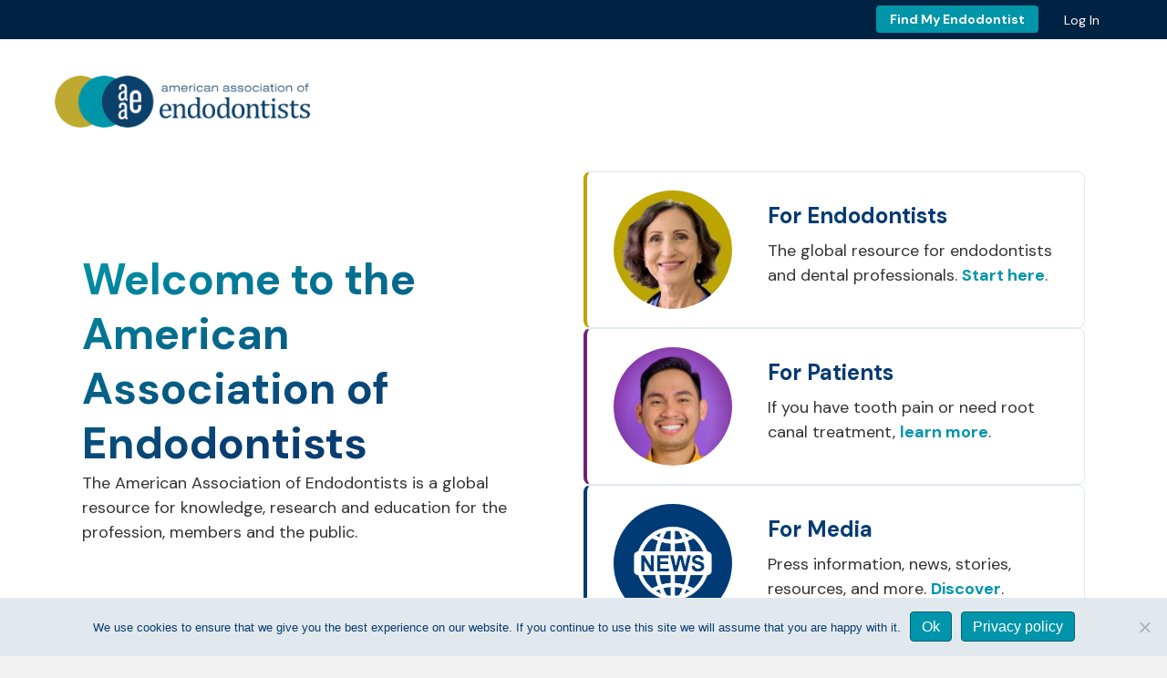

--- FILE ---
content_type: text/html; charset=UTF-8
request_url: https://www.aae.org/
body_size: 13196
content:
<!DOCTYPE html>
<html lang="en-US">
<head>
<meta charset="UTF-8" />
<meta name='viewport' content='width=device-width, initial-scale=1.0' />
<meta http-equiv='X-UA-Compatible' content='IE=edge' />
<link rel="profile" href="http://gmpg.org/xfn/11" />
<link rel="pingback" href="https://www.aae.org/xmlrpc.php" />
<!--[if lt IE 9]>
	<script src="https://www.aae.org/wp-content/themes/bb-theme/js/html5shiv.js"></script>
	<script src="https://www.aae.org/wp-content/themes/bb-theme/js/respond.min.js"></script>
<![endif]-->
<meta name='robots' content='index, follow, max-image-preview:large, max-snippet:-1, max-video-preview:-1' />
	<style>img:is([sizes="auto" i], [sizes^="auto," i]) { contain-intrinsic-size: 3000px 1500px }</style>
	
	<!-- This site is optimized with the Yoast SEO plugin v26.6 - https://yoast.com/wordpress/plugins/seo/ -->
	<title>American Association of Endodontists - Endodontists: the root canal specialists</title>
	<link rel="canonical" href="https://www.aae.org/" />
	<meta property="og:locale" content="en_US" />
	<meta property="og:type" content="website" />
	<meta property="og:title" content="American Association of Endodontists - Endodontists: the root canal specialists" />
	<meta property="og:description" content="Welcome to the American Association of Endodontists The American Association of Endodontists is a global resource for knowledge, research and education for the profession, members and the public. For Endodontists The global resource for endodontists and dental professionals. Start here. For Patients If you have tooth pain or need root canal treatment, learn more. For&hellip;" />
	<meta property="og:url" content="https://www.aae.org/" />
	<meta property="og:site_name" content="American Association of Endodontists" />
	<meta property="article:publisher" content="https://www.facebook.com/endodontists" />
	<meta property="article:modified_time" content="2026-01-13T18:35:53+00:00" />
	<meta property="og:image" content="https://www.aae.org/wp-content/uploads/2017/04/aae_splash_og_share-1.jpg" />
	<meta property="og:image:width" content="1200" />
	<meta property="og:image:height" content="628" />
	<meta property="og:image:type" content="image/jpeg" />
	<meta name="twitter:card" content="summary_large_image" />
	<meta name="twitter:site" content="@savingyourteeth" />
	<script type="application/ld+json" class="yoast-schema-graph">{"@context":"https://schema.org","@graph":[{"@type":"WebPage","@id":"https://www.aae.org/","url":"https://www.aae.org/","name":"American Association of Endodontists - Endodontists: the root canal specialists","isPartOf":{"@id":"https://www.aae.org/#website"},"about":{"@id":"https://www.aae.org/#organization"},"primaryImageOfPage":{"@id":"https://www.aae.org/#primaryimage"},"image":{"@id":"https://www.aae.org/#primaryimage"},"thumbnailUrl":"https://www.aae.org/wp-content/uploads/2017/04/aae_splash_og_share-1.jpg","datePublished":"2017-04-05T17:45:10+00:00","dateModified":"2026-01-13T18:35:53+00:00","breadcrumb":{"@id":"https://www.aae.org/#breadcrumb"},"inLanguage":"en-US","potentialAction":[{"@type":"ReadAction","target":["https://www.aae.org/"]}]},{"@type":"ImageObject","inLanguage":"en-US","@id":"https://www.aae.org/#primaryimage","url":"https://www.aae.org/wp-content/uploads/2017/04/aae_splash_og_share-1.jpg","contentUrl":"https://www.aae.org/wp-content/uploads/2017/04/aae_splash_og_share-1.jpg","width":1200,"height":628},{"@type":"BreadcrumbList","@id":"https://www.aae.org/#breadcrumb","itemListElement":[{"@type":"ListItem","position":1,"name":"Home"}]},{"@type":"WebSite","@id":"https://www.aae.org/#website","url":"https://www.aae.org/","name":"American Association of Endodontists","description":"The root canal specialists","publisher":{"@id":"https://www.aae.org/#organization"},"potentialAction":[{"@type":"SearchAction","target":{"@type":"EntryPoint","urlTemplate":"https://www.aae.org/?s={search_term_string}"},"query-input":{"@type":"PropertyValueSpecification","valueRequired":true,"valueName":"search_term_string"}}],"inLanguage":"en-US"},{"@type":"Organization","@id":"https://www.aae.org/#organization","name":"American Association of Endodontists","url":"https://www.aae.org/","logo":{"@type":"ImageObject","inLanguage":"en-US","@id":"https://www.aae.org/#/schema/logo/image/","url":"https://www.aae.org/wp-content/uploads/2017/04/aae_splash_og_share-1.jpg","contentUrl":"https://www.aae.org/wp-content/uploads/2017/04/aae_splash_og_share-1.jpg","width":1200,"height":628,"caption":"American Association of Endodontists"},"image":{"@id":"https://www.aae.org/#/schema/logo/image/"},"sameAs":["https://www.facebook.com/endodontists","https://x.com/savingyourteeth","https://www.linkedin.com/company/american-association-of-endodontists","http://www.youtube.com/rootcanalspecialists"]}]}</script>
	<!-- / Yoast SEO plugin. -->


<link rel='dns-prefetch' href='//js.hs-scripts.com' />
<link rel='dns-prefetch' href='//fonts.googleapis.com' />
<link rel='dns-prefetch' href='//use.fontawesome.com' />
<link href='https://fonts.gstatic.com' crossorigin rel='preconnect' />
<link rel="alternate" type="application/rss+xml" title="American Association of Endodontists &raquo; Feed" href="https://www.aae.org/feed/" />
<link rel="alternate" type="application/rss+xml" title="American Association of Endodontists &raquo; Comments Feed" href="https://www.aae.org/comments/feed/" />
<link rel='stylesheet' id='google-webfonts-css' href='https://fonts.googleapis.com/css?family=Lato%3A400%2C400i%2C700%2C900&#038;ver=1.0' media='all' />
<link rel='stylesheet' id='wp-block-library-css' href='https://www.aae.org/wp-includes/css/dist/block-library/style.min.css?ver=6.8.3' media='all' />
<style id='wp-block-library-theme-inline-css'>
.wp-block-audio :where(figcaption){color:#555;font-size:13px;text-align:center}.is-dark-theme .wp-block-audio :where(figcaption){color:#ffffffa6}.wp-block-audio{margin:0 0 1em}.wp-block-code{border:1px solid #ccc;border-radius:4px;font-family:Menlo,Consolas,monaco,monospace;padding:.8em 1em}.wp-block-embed :where(figcaption){color:#555;font-size:13px;text-align:center}.is-dark-theme .wp-block-embed :where(figcaption){color:#ffffffa6}.wp-block-embed{margin:0 0 1em}.blocks-gallery-caption{color:#555;font-size:13px;text-align:center}.is-dark-theme .blocks-gallery-caption{color:#ffffffa6}:root :where(.wp-block-image figcaption){color:#555;font-size:13px;text-align:center}.is-dark-theme :root :where(.wp-block-image figcaption){color:#ffffffa6}.wp-block-image{margin:0 0 1em}.wp-block-pullquote{border-bottom:4px solid;border-top:4px solid;color:currentColor;margin-bottom:1.75em}.wp-block-pullquote cite,.wp-block-pullquote footer,.wp-block-pullquote__citation{color:currentColor;font-size:.8125em;font-style:normal;text-transform:uppercase}.wp-block-quote{border-left:.25em solid;margin:0 0 1.75em;padding-left:1em}.wp-block-quote cite,.wp-block-quote footer{color:currentColor;font-size:.8125em;font-style:normal;position:relative}.wp-block-quote:where(.has-text-align-right){border-left:none;border-right:.25em solid;padding-left:0;padding-right:1em}.wp-block-quote:where(.has-text-align-center){border:none;padding-left:0}.wp-block-quote.is-large,.wp-block-quote.is-style-large,.wp-block-quote:where(.is-style-plain){border:none}.wp-block-search .wp-block-search__label{font-weight:700}.wp-block-search__button{border:1px solid #ccc;padding:.375em .625em}:where(.wp-block-group.has-background){padding:1.25em 2.375em}.wp-block-separator.has-css-opacity{opacity:.4}.wp-block-separator{border:none;border-bottom:2px solid;margin-left:auto;margin-right:auto}.wp-block-separator.has-alpha-channel-opacity{opacity:1}.wp-block-separator:not(.is-style-wide):not(.is-style-dots){width:100px}.wp-block-separator.has-background:not(.is-style-dots){border-bottom:none;height:1px}.wp-block-separator.has-background:not(.is-style-wide):not(.is-style-dots){height:2px}.wp-block-table{margin:0 0 1em}.wp-block-table td,.wp-block-table th{word-break:normal}.wp-block-table :where(figcaption){color:#555;font-size:13px;text-align:center}.is-dark-theme .wp-block-table :where(figcaption){color:#ffffffa6}.wp-block-video :where(figcaption){color:#555;font-size:13px;text-align:center}.is-dark-theme .wp-block-video :where(figcaption){color:#ffffffa6}.wp-block-video{margin:0 0 1em}:root :where(.wp-block-template-part.has-background){margin-bottom:0;margin-top:0;padding:1.25em 2.375em}
</style>
<style id='classic-theme-styles-inline-css'>
/*! This file is auto-generated */
.wp-block-button__link{color:#fff;background-color:#32373c;border-radius:9999px;box-shadow:none;text-decoration:none;padding:calc(.667em + 2px) calc(1.333em + 2px);font-size:1.125em}.wp-block-file__button{background:#32373c;color:#fff;text-decoration:none}
</style>
<link rel='stylesheet' id='mediaelement-css' href='https://www.aae.org/wp-includes/js/mediaelement/mediaelementplayer-legacy.min.css?ver=4.2.17' media='all' />
<link rel='stylesheet' id='wp-mediaelement-css' href='https://www.aae.org/wp-includes/js/mediaelement/wp-mediaelement.min.css?ver=6.8.3' media='all' />
<link rel='stylesheet' id='view_editor_gutenberg_frontend_assets-css' href='https://www.aae.org/wp-content/plugins/wp-views/public/css/views-frontend.css?ver=3.6.21' media='all' />
<style id='view_editor_gutenberg_frontend_assets-inline-css'>
.wpv-sort-list-dropdown.wpv-sort-list-dropdown-style-default > span.wpv-sort-list,.wpv-sort-list-dropdown.wpv-sort-list-dropdown-style-default .wpv-sort-list-item {border-color: #cdcdcd;}.wpv-sort-list-dropdown.wpv-sort-list-dropdown-style-default .wpv-sort-list-item a {color: #444;background-color: #fff;}.wpv-sort-list-dropdown.wpv-sort-list-dropdown-style-default a:hover,.wpv-sort-list-dropdown.wpv-sort-list-dropdown-style-default a:focus {color: #000;background-color: #eee;}.wpv-sort-list-dropdown.wpv-sort-list-dropdown-style-default .wpv-sort-list-item.wpv-sort-list-current a {color: #000;background-color: #eee;}
.wpv-sort-list-dropdown.wpv-sort-list-dropdown-style-default > span.wpv-sort-list,.wpv-sort-list-dropdown.wpv-sort-list-dropdown-style-default .wpv-sort-list-item {border-color: #cdcdcd;}.wpv-sort-list-dropdown.wpv-sort-list-dropdown-style-default .wpv-sort-list-item a {color: #444;background-color: #fff;}.wpv-sort-list-dropdown.wpv-sort-list-dropdown-style-default a:hover,.wpv-sort-list-dropdown.wpv-sort-list-dropdown-style-default a:focus {color: #000;background-color: #eee;}.wpv-sort-list-dropdown.wpv-sort-list-dropdown-style-default .wpv-sort-list-item.wpv-sort-list-current a {color: #000;background-color: #eee;}.wpv-sort-list-dropdown.wpv-sort-list-dropdown-style-grey > span.wpv-sort-list,.wpv-sort-list-dropdown.wpv-sort-list-dropdown-style-grey .wpv-sort-list-item {border-color: #cdcdcd;}.wpv-sort-list-dropdown.wpv-sort-list-dropdown-style-grey .wpv-sort-list-item a {color: #444;background-color: #eeeeee;}.wpv-sort-list-dropdown.wpv-sort-list-dropdown-style-grey a:hover,.wpv-sort-list-dropdown.wpv-sort-list-dropdown-style-grey a:focus {color: #000;background-color: #e5e5e5;}.wpv-sort-list-dropdown.wpv-sort-list-dropdown-style-grey .wpv-sort-list-item.wpv-sort-list-current a {color: #000;background-color: #e5e5e5;}
.wpv-sort-list-dropdown.wpv-sort-list-dropdown-style-default > span.wpv-sort-list,.wpv-sort-list-dropdown.wpv-sort-list-dropdown-style-default .wpv-sort-list-item {border-color: #cdcdcd;}.wpv-sort-list-dropdown.wpv-sort-list-dropdown-style-default .wpv-sort-list-item a {color: #444;background-color: #fff;}.wpv-sort-list-dropdown.wpv-sort-list-dropdown-style-default a:hover,.wpv-sort-list-dropdown.wpv-sort-list-dropdown-style-default a:focus {color: #000;background-color: #eee;}.wpv-sort-list-dropdown.wpv-sort-list-dropdown-style-default .wpv-sort-list-item.wpv-sort-list-current a {color: #000;background-color: #eee;}.wpv-sort-list-dropdown.wpv-sort-list-dropdown-style-grey > span.wpv-sort-list,.wpv-sort-list-dropdown.wpv-sort-list-dropdown-style-grey .wpv-sort-list-item {border-color: #cdcdcd;}.wpv-sort-list-dropdown.wpv-sort-list-dropdown-style-grey .wpv-sort-list-item a {color: #444;background-color: #eeeeee;}.wpv-sort-list-dropdown.wpv-sort-list-dropdown-style-grey a:hover,.wpv-sort-list-dropdown.wpv-sort-list-dropdown-style-grey a:focus {color: #000;background-color: #e5e5e5;}.wpv-sort-list-dropdown.wpv-sort-list-dropdown-style-grey .wpv-sort-list-item.wpv-sort-list-current a {color: #000;background-color: #e5e5e5;}.wpv-sort-list-dropdown.wpv-sort-list-dropdown-style-blue > span.wpv-sort-list,.wpv-sort-list-dropdown.wpv-sort-list-dropdown-style-blue .wpv-sort-list-item {border-color: #0099cc;}.wpv-sort-list-dropdown.wpv-sort-list-dropdown-style-blue .wpv-sort-list-item a {color: #444;background-color: #cbddeb;}.wpv-sort-list-dropdown.wpv-sort-list-dropdown-style-blue a:hover,.wpv-sort-list-dropdown.wpv-sort-list-dropdown-style-blue a:focus {color: #000;background-color: #95bedd;}.wpv-sort-list-dropdown.wpv-sort-list-dropdown-style-blue .wpv-sort-list-item.wpv-sort-list-current a {color: #000;background-color: #95bedd;}
</style>
<style id='font-awesome-svg-styles-default-inline-css'>
.svg-inline--fa {
  display: inline-block;
  height: 1em;
  overflow: visible;
  vertical-align: -.125em;
}
</style>
<link rel='stylesheet' id='font-awesome-svg-styles-css' href='https://www.aae.org/wp-content/uploads/font-awesome/v6.5.1/css/svg-with-js.css' media='all' />
<style id='font-awesome-svg-styles-inline-css'>
   .wp-block-font-awesome-icon svg::before,
   .wp-rich-text-font-awesome-icon svg::before {content: unset;}
</style>
<style id='global-styles-inline-css'>
:root{--wp--preset--aspect-ratio--square: 1;--wp--preset--aspect-ratio--4-3: 4/3;--wp--preset--aspect-ratio--3-4: 3/4;--wp--preset--aspect-ratio--3-2: 3/2;--wp--preset--aspect-ratio--2-3: 2/3;--wp--preset--aspect-ratio--16-9: 16/9;--wp--preset--aspect-ratio--9-16: 9/16;--wp--preset--color--black: #000000;--wp--preset--color--cyan-bluish-gray: #abb8c3;--wp--preset--color--white: #ffffff;--wp--preset--color--pale-pink: #f78da7;--wp--preset--color--vivid-red: #cf2e2e;--wp--preset--color--luminous-vivid-orange: #ff6900;--wp--preset--color--luminous-vivid-amber: #fcb900;--wp--preset--color--light-green-cyan: #7bdcb5;--wp--preset--color--vivid-green-cyan: #00d084;--wp--preset--color--pale-cyan-blue: #8ed1fc;--wp--preset--color--vivid-cyan-blue: #0693e3;--wp--preset--color--vivid-purple: #9b51e0;--wp--preset--color--fl-heading-text: #063b72;--wp--preset--color--fl-body-bg: #f2f2f2;--wp--preset--color--fl-body-text: #333333;--wp--preset--color--fl-accent: #0095ab;--wp--preset--color--fl-accent-hover: #063b72;--wp--preset--color--fl-topbar-bg: #ffffff;--wp--preset--color--fl-topbar-text: #000000;--wp--preset--color--fl-topbar-link: #428bca;--wp--preset--color--fl-topbar-hover: #428bca;--wp--preset--color--fl-header-bg: #ffffff;--wp--preset--color--fl-header-text: #000000;--wp--preset--color--fl-header-link: #428bca;--wp--preset--color--fl-header-hover: #428bca;--wp--preset--color--fl-nav-bg: #ffffff;--wp--preset--color--fl-nav-link: #428bca;--wp--preset--color--fl-nav-hover: #428bca;--wp--preset--color--fl-content-bg: #ffffff;--wp--preset--color--fl-footer-widgets-bg: #ffffff;--wp--preset--color--fl-footer-widgets-text: #000000;--wp--preset--color--fl-footer-widgets-link: #428bca;--wp--preset--color--fl-footer-widgets-hover: #428bca;--wp--preset--color--fl-footer-bg: #ffffff;--wp--preset--color--fl-footer-text: #000000;--wp--preset--color--fl-footer-link: #428bca;--wp--preset--color--fl-footer-hover: #428bca;--wp--preset--gradient--vivid-cyan-blue-to-vivid-purple: linear-gradient(135deg,rgba(6,147,227,1) 0%,rgb(155,81,224) 100%);--wp--preset--gradient--light-green-cyan-to-vivid-green-cyan: linear-gradient(135deg,rgb(122,220,180) 0%,rgb(0,208,130) 100%);--wp--preset--gradient--luminous-vivid-amber-to-luminous-vivid-orange: linear-gradient(135deg,rgba(252,185,0,1) 0%,rgba(255,105,0,1) 100%);--wp--preset--gradient--luminous-vivid-orange-to-vivid-red: linear-gradient(135deg,rgba(255,105,0,1) 0%,rgb(207,46,46) 100%);--wp--preset--gradient--very-light-gray-to-cyan-bluish-gray: linear-gradient(135deg,rgb(238,238,238) 0%,rgb(169,184,195) 100%);--wp--preset--gradient--cool-to-warm-spectrum: linear-gradient(135deg,rgb(74,234,220) 0%,rgb(151,120,209) 20%,rgb(207,42,186) 40%,rgb(238,44,130) 60%,rgb(251,105,98) 80%,rgb(254,248,76) 100%);--wp--preset--gradient--blush-light-purple: linear-gradient(135deg,rgb(255,206,236) 0%,rgb(152,150,240) 100%);--wp--preset--gradient--blush-bordeaux: linear-gradient(135deg,rgb(254,205,165) 0%,rgb(254,45,45) 50%,rgb(107,0,62) 100%);--wp--preset--gradient--luminous-dusk: linear-gradient(135deg,rgb(255,203,112) 0%,rgb(199,81,192) 50%,rgb(65,88,208) 100%);--wp--preset--gradient--pale-ocean: linear-gradient(135deg,rgb(255,245,203) 0%,rgb(182,227,212) 50%,rgb(51,167,181) 100%);--wp--preset--gradient--electric-grass: linear-gradient(135deg,rgb(202,248,128) 0%,rgb(113,206,126) 100%);--wp--preset--gradient--midnight: linear-gradient(135deg,rgb(2,3,129) 0%,rgb(40,116,252) 100%);--wp--preset--font-size--small: 13px;--wp--preset--font-size--medium: 20px;--wp--preset--font-size--large: 36px;--wp--preset--font-size--x-large: 42px;--wp--preset--spacing--20: 0.44rem;--wp--preset--spacing--30: 0.67rem;--wp--preset--spacing--40: 1rem;--wp--preset--spacing--50: 1.5rem;--wp--preset--spacing--60: 2.25rem;--wp--preset--spacing--70: 3.38rem;--wp--preset--spacing--80: 5.06rem;--wp--preset--shadow--natural: 6px 6px 9px rgba(0, 0, 0, 0.2);--wp--preset--shadow--deep: 12px 12px 50px rgba(0, 0, 0, 0.4);--wp--preset--shadow--sharp: 6px 6px 0px rgba(0, 0, 0, 0.2);--wp--preset--shadow--outlined: 6px 6px 0px -3px rgba(255, 255, 255, 1), 6px 6px rgba(0, 0, 0, 1);--wp--preset--shadow--crisp: 6px 6px 0px rgba(0, 0, 0, 1);}:where(.is-layout-flex){gap: 0.5em;}:where(.is-layout-grid){gap: 0.5em;}body .is-layout-flex{display: flex;}.is-layout-flex{flex-wrap: wrap;align-items: center;}.is-layout-flex > :is(*, div){margin: 0;}body .is-layout-grid{display: grid;}.is-layout-grid > :is(*, div){margin: 0;}:where(.wp-block-columns.is-layout-flex){gap: 2em;}:where(.wp-block-columns.is-layout-grid){gap: 2em;}:where(.wp-block-post-template.is-layout-flex){gap: 1.25em;}:where(.wp-block-post-template.is-layout-grid){gap: 1.25em;}.has-black-color{color: var(--wp--preset--color--black) !important;}.has-cyan-bluish-gray-color{color: var(--wp--preset--color--cyan-bluish-gray) !important;}.has-white-color{color: var(--wp--preset--color--white) !important;}.has-pale-pink-color{color: var(--wp--preset--color--pale-pink) !important;}.has-vivid-red-color{color: var(--wp--preset--color--vivid-red) !important;}.has-luminous-vivid-orange-color{color: var(--wp--preset--color--luminous-vivid-orange) !important;}.has-luminous-vivid-amber-color{color: var(--wp--preset--color--luminous-vivid-amber) !important;}.has-light-green-cyan-color{color: var(--wp--preset--color--light-green-cyan) !important;}.has-vivid-green-cyan-color{color: var(--wp--preset--color--vivid-green-cyan) !important;}.has-pale-cyan-blue-color{color: var(--wp--preset--color--pale-cyan-blue) !important;}.has-vivid-cyan-blue-color{color: var(--wp--preset--color--vivid-cyan-blue) !important;}.has-vivid-purple-color{color: var(--wp--preset--color--vivid-purple) !important;}.has-black-background-color{background-color: var(--wp--preset--color--black) !important;}.has-cyan-bluish-gray-background-color{background-color: var(--wp--preset--color--cyan-bluish-gray) !important;}.has-white-background-color{background-color: var(--wp--preset--color--white) !important;}.has-pale-pink-background-color{background-color: var(--wp--preset--color--pale-pink) !important;}.has-vivid-red-background-color{background-color: var(--wp--preset--color--vivid-red) !important;}.has-luminous-vivid-orange-background-color{background-color: var(--wp--preset--color--luminous-vivid-orange) !important;}.has-luminous-vivid-amber-background-color{background-color: var(--wp--preset--color--luminous-vivid-amber) !important;}.has-light-green-cyan-background-color{background-color: var(--wp--preset--color--light-green-cyan) !important;}.has-vivid-green-cyan-background-color{background-color: var(--wp--preset--color--vivid-green-cyan) !important;}.has-pale-cyan-blue-background-color{background-color: var(--wp--preset--color--pale-cyan-blue) !important;}.has-vivid-cyan-blue-background-color{background-color: var(--wp--preset--color--vivid-cyan-blue) !important;}.has-vivid-purple-background-color{background-color: var(--wp--preset--color--vivid-purple) !important;}.has-black-border-color{border-color: var(--wp--preset--color--black) !important;}.has-cyan-bluish-gray-border-color{border-color: var(--wp--preset--color--cyan-bluish-gray) !important;}.has-white-border-color{border-color: var(--wp--preset--color--white) !important;}.has-pale-pink-border-color{border-color: var(--wp--preset--color--pale-pink) !important;}.has-vivid-red-border-color{border-color: var(--wp--preset--color--vivid-red) !important;}.has-luminous-vivid-orange-border-color{border-color: var(--wp--preset--color--luminous-vivid-orange) !important;}.has-luminous-vivid-amber-border-color{border-color: var(--wp--preset--color--luminous-vivid-amber) !important;}.has-light-green-cyan-border-color{border-color: var(--wp--preset--color--light-green-cyan) !important;}.has-vivid-green-cyan-border-color{border-color: var(--wp--preset--color--vivid-green-cyan) !important;}.has-pale-cyan-blue-border-color{border-color: var(--wp--preset--color--pale-cyan-blue) !important;}.has-vivid-cyan-blue-border-color{border-color: var(--wp--preset--color--vivid-cyan-blue) !important;}.has-vivid-purple-border-color{border-color: var(--wp--preset--color--vivid-purple) !important;}.has-vivid-cyan-blue-to-vivid-purple-gradient-background{background: var(--wp--preset--gradient--vivid-cyan-blue-to-vivid-purple) !important;}.has-light-green-cyan-to-vivid-green-cyan-gradient-background{background: var(--wp--preset--gradient--light-green-cyan-to-vivid-green-cyan) !important;}.has-luminous-vivid-amber-to-luminous-vivid-orange-gradient-background{background: var(--wp--preset--gradient--luminous-vivid-amber-to-luminous-vivid-orange) !important;}.has-luminous-vivid-orange-to-vivid-red-gradient-background{background: var(--wp--preset--gradient--luminous-vivid-orange-to-vivid-red) !important;}.has-very-light-gray-to-cyan-bluish-gray-gradient-background{background: var(--wp--preset--gradient--very-light-gray-to-cyan-bluish-gray) !important;}.has-cool-to-warm-spectrum-gradient-background{background: var(--wp--preset--gradient--cool-to-warm-spectrum) !important;}.has-blush-light-purple-gradient-background{background: var(--wp--preset--gradient--blush-light-purple) !important;}.has-blush-bordeaux-gradient-background{background: var(--wp--preset--gradient--blush-bordeaux) !important;}.has-luminous-dusk-gradient-background{background: var(--wp--preset--gradient--luminous-dusk) !important;}.has-pale-ocean-gradient-background{background: var(--wp--preset--gradient--pale-ocean) !important;}.has-electric-grass-gradient-background{background: var(--wp--preset--gradient--electric-grass) !important;}.has-midnight-gradient-background{background: var(--wp--preset--gradient--midnight) !important;}.has-small-font-size{font-size: var(--wp--preset--font-size--small) !important;}.has-medium-font-size{font-size: var(--wp--preset--font-size--medium) !important;}.has-large-font-size{font-size: var(--wp--preset--font-size--large) !important;}.has-x-large-font-size{font-size: var(--wp--preset--font-size--x-large) !important;}
:where(.wp-block-post-template.is-layout-flex){gap: 1.25em;}:where(.wp-block-post-template.is-layout-grid){gap: 1.25em;}
:where(.wp-block-columns.is-layout-flex){gap: 2em;}:where(.wp-block-columns.is-layout-grid){gap: 2em;}
:root :where(.wp-block-pullquote){font-size: 1.5em;line-height: 1.6;}
</style>
<link rel='stylesheet' id='fl-builder-layout-4-css' href='https://www.aae.org/wp-content/uploads/bb-plugin/cache/4-layout.css?ver=f6ebaebcd3e9f784bf91ab56aeea42f6' media='all' />
<link rel='stylesheet' id='bcct_style-css' href='https://www.aae.org/wp-content/plugins/better-click-to-tweet/assets/css/styles.css?ver=3.0' media='all' />
<link rel='stylesheet' id='cookie-notice-front-css' href='https://www.aae.org/wp-content/plugins/cookie-notice/css/front.min.css?ver=2.5.11' media='all' />
<link rel='stylesheet' id='font-awesome-official-css' href='https://use.fontawesome.com/releases/v6.5.1/css/all.css' media='all' integrity="sha384-t1nt8BQoYMLFN5p42tRAtuAAFQaCQODekUVeKKZrEnEyp4H2R0RHFz0KWpmj7i8g" crossorigin="anonymous" />
<link rel='stylesheet' id='jquery-magnificpopup-css' href='https://www.aae.org/wp-content/plugins/bb-plugin/css/jquery.magnificpopup.min.css?ver=2.9.4.1' media='all' />
<link rel='stylesheet' id='bootstrap-css' href='https://www.aae.org/wp-content/themes/bb-theme/css/bootstrap.min.css?ver=1.7.19.1' media='all' />
<link rel='stylesheet' id='fl-automator-skin-css' href='https://www.aae.org/wp-content/uploads/bb-theme/skin-69413035b4548.css?ver=1.7.19.1' media='all' />
<link rel='stylesheet' id='aae-style-css' href='https://www.aae.org/wp-content/themes/yoko-aae-splash/style.css?ver=1.0.8' media='all' />
<link rel='stylesheet' id='pp-animate-css' href='https://www.aae.org/wp-content/plugins/bbpowerpack/assets/css/animate.min.css?ver=3.5.1' media='all' />
<link rel='stylesheet' id='font-awesome-official-v4shim-css' href='https://use.fontawesome.com/releases/v6.5.1/css/v4-shims.css' media='all' integrity="sha384-5Jfdy0XO8+vjCRofsSnGmxGSYjLfsjjTOABKxVr8BkfvlaAm14bIJc7Jcjfq/xQI" crossorigin="anonymous" />
<link rel='stylesheet' id='fl-builder-google-fonts-de0536ca409f8d92ba7d71b6a7146389-css' href='//fonts.googleapis.com/css?family=Lato%3A900%7CDM+Sans%3A300%2C400%2C700%2C700&#038;ver=6.8.3' media='all' />
<!--n2css--><!--n2js--><script src="https://www.aae.org/wp-content/plugins/wp-views/vendor/toolset/common-es/public/toolset-common-es-frontend.js?ver=175000" id="toolset-common-es-frontend-js"></script>
<script src="https://www.aae.org/wp-includes/js/jquery/jquery.min.js?ver=3.7.1" id="jquery-core-js"></script>
<script src="https://www.aae.org/wp-includes/js/jquery/jquery-migrate.min.js?ver=3.4.1" id="jquery-migrate-js"></script>
<script id="cookie-notice-front-js-before">
var cnArgs = {"ajaxUrl":"https:\/\/www.aae.org\/wp-admin\/admin-ajax.php","nonce":"c57d67b882","hideEffect":"fade","position":"bottom","onScroll":false,"onScrollOffset":100,"onClick":false,"cookieName":"cookie_notice_accepted","cookieTime":2592000,"cookieTimeRejected":2592000,"globalCookie":false,"redirection":false,"cache":true,"revokeCookies":false,"revokeCookiesOpt":"automatic"};
</script>
<script src="https://www.aae.org/wp-content/plugins/cookie-notice/js/front.min.js?ver=2.5.11" id="cookie-notice-front-js"></script>
<script src="https://www.aae.org/wp-content/plugins/wp-retina-2x/app/picturefill.min.js?ver=1765878966" id="wr2x-picturefill-js-js"></script>
<script src="https://www.aae.org/wp-content/themes/yoko-aae-splash/js/modernizr.custom.11375.min.js?ver=11375" id="modernizr-js"></script>
<link rel="https://api.w.org/" href="https://www.aae.org/wp-json/" /><link rel="alternate" title="JSON" type="application/json" href="https://www.aae.org/wp-json/wp/v2/pages/4" /><link rel="EditURI" type="application/rsd+xml" title="RSD" href="https://www.aae.org/xmlrpc.php?rsd" />
<link rel="alternate" title="oEmbed (JSON)" type="application/json+oembed" href="https://www.aae.org/wp-json/oembed/1.0/embed?url=https%3A%2F%2Fwww.aae.org%2F" />
<link rel="alternate" title="oEmbed (XML)" type="text/xml+oembed" href="https://www.aae.org/wp-json/oembed/1.0/embed?url=https%3A%2F%2Fwww.aae.org%2F&#038;format=xml" />
		<script>
			var bb_powerpack = {
				version: '2.40.10',
				getAjaxUrl: function() { return atob( 'aHR0cHM6Ly93d3cuYWFlLm9yZy93cC1hZG1pbi9hZG1pbi1hamF4LnBocA==' ); },
				callback: function() {},
				mapMarkerData: {},
				post_id: '4',
				search_term: '',
				current_page: 'https://www.aae.org/',
				conditionals: {
					is_front_page: true,
					is_home: false,
					is_archive: false,
					current_post_type: '',
					is_tax: false,
										is_author: false,
					current_author: false,
					is_search: false,
									}
			};
		</script>
					<!-- DO NOT COPY THIS SNIPPET! Start of Page Analytics Tracking for HubSpot WordPress plugin v11.3.33-->
			<script class="hsq-set-content-id" data-content-id="standard-page">
				var _hsq = _hsq || [];
				_hsq.push(["setContentType", "standard-page"]);
			</script>
			<!-- DO NOT COPY THIS SNIPPET! End of Page Analytics Tracking for HubSpot WordPress plugin -->
			<!-- Google Tag Manager -->
<script>(function(w,d,s,l,i){w[l]=w[l]||[];w[l].push({'gtm.start':
new Date().getTime(),event:'gtm.js'});var f=d.getElementsByTagName(s)[0],
j=d.createElement(s),dl=l!='dataLayer'?'&l='+l:'';j.async=true;j.src=
'https://www.googletagmanager.com/gtm.js?id='+i+dl;f.parentNode.insertBefore(j,f);
})(window,document,'script','dataLayer','GTM-KQGSQX');</script>
<!-- End Google Tag Manager -->

<!-- Hotjar Tracking Code for www.aae.org -->
<script>
(function(h,o,t,j,a,r){
h.hj=h.hj||function(){(h.hj.q=h.hj.q||[]).push(arguments)};
h._hjSettings={hjid:694836,hjsv:6};
a=o.getElementsByTagName('head')[0];
r=o.createElement('script');r.async=1;
r.src=t+h._hjSettings.hjid+j+h._hjSettings.hjsv;
a.appendChild(r);
})(window,document,'https://static.hotjar.com/c/hotjar-','.js?sv=');
</script>
<style id="y0x-cache-css">body:not(.fl-builder-edit) [class*="xsso-show-for-"]{display:none}body.xsso-logged-in.xsso-role-administrator .xsso-show-for-administrator,body.logged-in.xsso-role-administrator .xsso-show-for-administrator{display:block}body.xsso-logged-in.xsso-role-author .xsso-show-for-author,body.logged-in.xsso-role-author .xsso-show-for-author{display:block}body.xsso-logged-in.xsso-role-contributor .xsso-show-for-contributor,body.logged-in.xsso-role-contributor .xsso-show-for-contributor{display:block}body.xsso-logged-in.xsso-role-editor .xsso-show-for-editor,body.logged-in.xsso-role-editor .xsso-show-for-editor{display:block}body.xsso-logged-in.xsso-role-subscriber .xsso-show-for-subscriber,body.logged-in.xsso-role-subscriber .xsso-show-for-subscriber{display:block}body.xsso-logged-in.xsso-role-super_editor .xsso-show-for-super_editor,body.logged-in.xsso-role-super_editor .xsso-show-for-super_editor{display:block}body.xsso-logged-in.xsso-role-wpseo_manager .xsso-show-for-wpseo_manager,body.logged-in.xsso-role-wpseo_manager .xsso-show-for-wpseo_manager{display:block}body.xsso-logged-in.xsso-role-wpseo_editor .xsso-show-for-wpseo_editor,body.logged-in.xsso-role-wpseo_editor .xsso-show-for-wpseo_editor{display:block}body.xsso-logged-in.xsso-role-member .xsso-show-for-member,body.logged-in.xsso-role-member .xsso-show-for-member{display:block}body.xsso-logged-in.xsso-role-joe-subscriber .xsso-show-for-joe-subscriber,body.logged-in.xsso-role-joe-subscriber .xsso-show-for-joe-subscriber{display:block}body.xsso-logged-in.xsso-role-non-member .xsso-show-for-non-member,body.logged-in.xsso-role-non-member .xsso-show-for-non-member{display:block}body.logged-out .xsso-container > span:first-child{display:inline-block}body.logged-in .xsso-container .login-link{display:none}body.logged-in .xsso-container .logged-in-content{display:inline-block;opacity:1}body.logged-out .xsso-container .logged-in-content{display:none}body.logged-out .xsso-container .login-link{display:inline-block;opacity:1}</style>
		<script>
		(function(h,o,t,j,a,r){
			h.hj=h.hj||function(){(h.hj.q=h.hj.q||[]).push(arguments)};
			h._hjSettings={hjid:694836,hjsv:5};
			a=o.getElementsByTagName('head')[0];
			r=o.createElement('script');r.async=1;
			r.src=t+h._hjSettings.hjid+j+h._hjSettings.hjsv;
			a.appendChild(r);
		})(window,document,'//static.hotjar.com/c/hotjar-','.js?sv=');
		</script>
		 <script> window.addEventListener("load",function(){ var c={script:false,link:false}; function ls(s) { if(!['script','link'].includes(s)||c[s]){return;}c[s]=true; var d=document,f=d.getElementsByTagName(s)[0],j=d.createElement(s); if(s==='script'){j.async=true;j.src='https://www.aae.org/wp-content/plugins/wp-views/vendor/toolset/blocks/public/js/frontend.js?v=1.6.17';}else{ j.rel='stylesheet';j.href='https://www.aae.org/wp-content/plugins/wp-views/vendor/toolset/blocks/public/css/style.css?v=1.6.17';} f.parentNode.insertBefore(j, f); }; function ex(){ls('script');ls('link')} window.addEventListener("scroll", ex, {once: true}); if (('IntersectionObserver' in window) && ('IntersectionObserverEntry' in window) && ('intersectionRatio' in window.IntersectionObserverEntry.prototype)) { var i = 0, fb = document.querySelectorAll("[class^='tb-']"), o = new IntersectionObserver(es => { es.forEach(e => { o.unobserve(e.target); if (e.intersectionRatio > 0) { ex();o.disconnect();}else{ i++;if(fb.length>i){o.observe(fb[i])}} }) }); if (fb.length) { o.observe(fb[i]) } } }) </script>
	<noscript>
		<link rel="stylesheet" href="https://www.aae.org/wp-content/plugins/wp-views/vendor/toolset/blocks/public/css/style.css">
	</noscript><link rel="icon" href="https://www.aae.org/wp-content/uploads/2017/11/logo-favicon-83x83.png" sizes="32x32" />
<link rel="icon" href="https://www.aae.org/wp-content/uploads/2017/11/logo-favicon-300x300.png" sizes="192x192" />
<link rel="apple-touch-icon" href="https://www.aae.org/wp-content/uploads/2017/11/logo-favicon-300x300.png" />
<meta name="msapplication-TileImage" content="https://www.aae.org/wp-content/uploads/2017/11/logo-favicon-300x300.png" />
		<style id="wp-custom-css">
			body .fa, body .fas {
    font-weight: 400;
}

[class*="fa fa-"],
[class*="fas fa-"] {
    font-family: FontAwesome !important;
}

[class*="fa-brands fa-"] {
	font-family: "Font Awesome 5 Brands";
}

.fa-x-twitter:before {
	content: "\e61b";

}

.fab {
	color: #fff;
}

.fa-brands {
	color: #fff;
}

.fl-page {
	max-width: 100vw; 
	overflow: hidden;
}

.header-endo-finder {
	display: inline-block; 
	margin: 6px 20px 2px; 
	background: #0095A8; 
	padding: 8px 15px; 
	border-radius: 4px;
	color: #fff!important; 
	font-weight: bold; 
}


.header-endo-finder:hover {
	text-decoration: none; 
	background: #BDA500; 
}

a.fl-button, a.fl-button:visited, a.fl-button:hover {
	border: 0px; 
	padding: 18px 20px!important;
}

.fl-page-header-primary .fl-page-header-logo-col .fl-page-header-logo {
	padding: 30px 20px 10px!important;
}

.fl-page-footer-wrap .fl-page-footer-widgets .menu-item a:link, .fl-page-footer-wrap .fl-page-footer-widgets .menu-item a:visited, .fl-page-footer-wrap .fl-page-footer-widgets .menu-item a {
	font-family: "DM Sans";
	display: inline-block;
	padding-left: 10px;
}

.fl-builder-content .fl-accordion-button a.fl-accordion-button-icon i.fl-accordion-button-icon.fas {
  font-weight: 900;
}

.fl-page-nav-right .fl-page-header-wrap {
	border: 0px;
}

h1 {background: linear-gradient(164deg, #0095A8 0%, #093C71 70%);
background-clip: text;
-webkit-background-clip: text;
-webkit-text-fill-color: transparent;
}

.splash-portal .fl-callout {
	background: #fff; 
	padding: 20px; 
	border-radius: 8px; 
	border: 1px solid #E2E7F3; 
}

.patients-portal .fl-callout {
	border-left: 4px solid #712077;
	transition: border 0.25s;
}

.media-portal .fl-callout {
	border-left: 4px solid #093c71;
	transition: border 0.25s;
}


.patients-portal .fl-callout:hover {
	border-left: 9px solid #712077;
}

.specialty-portal .fl-callout {
	border-left: 4px solid #bda500;
	transition: border 0.25s;
}


.specialty-portal .fl-callout:hover {
	border-left: 9px solid #bda500;
}


.media-portal .fl-callout:hover {
	border-left: 9px solid #093c71;
}

.fl-callout-photo-left .fl-callout-photo, .fl-callout-photo-left-text .fl-callout-photo {
	width: 27%;
}

.link-list ul {
	list-style-type: none; 
	margin: 0px; 
	padding: 0px; 
}

.link-list ul li {
	border-top: 1px solid #e6ebf8;
}

.link-list ul li a {
	display: block;  
	padding: 15px 0px;
	position: relative;
}

.link-list ul li a:after {
    content: "\f04b";
	position: absolute; 
	right: 0;
    font-family: FontAwesome !important;
	font-size: 12px!important;
	top: calc(50% - 10px);
}

.splash-banner .fl-row-content-wrap {
	background-size: 90%;
}

.fl-page-footer-widgets {
	background-color: #002343; 
	padding: 80px 0px 50px;
	color: #fff; 
}

.fl-page-footer-widgets p {
	color: #fff; 
}

.fl-page-footer-widgets ul li a {
	display: block; 
	padding: 15px 0px;
}


.fl-page-footer-widgets ul li + li {
	border-top: 1px solid rgba(255,255,255,0.15);
}

.fl-page-footer-wrap .fl-page-footer {
	border-top: 1px solid rgba(255,255,255,0.15);
	padding: 10px 10px 6px; 
}
.fl-page-footer-widgets small {
	color: rgba(255,255,255,0.6); 
	font-size: 14px; 
}

.fl-page-footer-widgets a:hover {
	color: #7EF0FF!important; 
}		</style>
		<link rel="stylesheet" href="https://cdnjs.cloudflare.com/ajax/libs/font-awesome/4.7.0/css/font-awesome.min.css">
</head>

<body class="home wp-singular page-template page-template-page-full-width page-template-page-full-width-php page page-id-4 wp-theme-bb-theme wp-child-theme-yoko-aae-splash fl-builder fl-builder-2-9-4-1 fl-themer-1-5-2-1 fl-theme-1-7-19-1 fl-no-js cookies-not-set locale-en-us logged-out page-endodontists-root-canal-specialists fl-framework-bootstrap fl-preset-default fl-full-width" itemscope="itemscope" itemtype="http://schema.org/WebPage">
<a aria-label="Skip to content" class="fl-screen-reader-text" href="#fl-main-content">Skip to content</a><div class="fl-page">
	<header class="fl-page-header fl-page-header-fixed fl-page-nav-right fl-page-nav-toggle-button fl-page-nav-toggle-visible-mobile"  role="banner">
	<div class="fl-page-header-wrap">
		<div class="fl-page-header-container container">
			<div class="fl-page-header-row row">
				<div class="col-sm-12 col-md-3 fl-page-logo-wrap">
					<div class="fl-page-header-logo">
						<a href="https://www.aae.org/"><img class="fl-logo-img" loading="false" data-no-lazy="1"   itemscope itemtype="https://schema.org/ImageObject" src="https://www.aae.org/wp-content/uploads/2023/09/american-association-of-endodontists@2x-1.png" data-retina="" title="" width="614" data-width="614" height="124" data-height="124" alt="American Association of Endodontists" /><meta itemprop="name" content="American Association of Endodontists" /></a>
					</div>
				</div>
				<div class="col-sm-12 col-md-9 fl-page-fixed-nav-wrap">
					<div class="fl-page-nav-wrap">
						<nav class="fl-page-nav fl-nav navbar navbar-default navbar-expand-md" aria-label="Header Menu" role="navigation">
							<button type="button" class="navbar-toggle navbar-toggler" data-toggle="collapse" data-target=".fl-page-nav-collapse">
								<span>Menu</span>
							</button>
							<div class="fl-page-nav-collapse collapse navbar-collapse">
								<ul class="fl-page-header-nav nav navbar-nav menu"><li><a class="no-menu" href="https://www.aae.org/">Home</a></li></ul>							</div>
						</nav>
					</div>
				</div>
			</div>
		</div>
	</div>
</header><!-- .fl-page-header-fixed -->
<div class="fl-page-bar">
	<div class="fl-page-bar-container container">
		<div class="fl-page-bar-row row">
			<div class="col-sm-6 col-md-6 text-left clearfix"><div class="fl-page-bar-text fl-page-bar-text-1"></div></div>			<div class="col-sm-6 col-md-6 text-right clearfix"><div class="fl-page-bar-text fl-page-bar-text-2"><a href="/patients/findmyendodontist/" class="header-endo-finder">Find My Endodontist</a> <ul class='fl-page-bar-nav nav navbar-nav menu'><li class='menu-item menu-item-log-in'><a href='https://www.aae.org/xsso/login'>Log In</a></li></ul></div></div>		</div>
	</div>
</div><!-- .fl-page-bar -->
<header class="fl-page-header fl-page-header-primary fl-page-nav-right fl-page-nav-toggle-button fl-page-nav-toggle-visible-mobile" itemscope="itemscope" itemtype="https://schema.org/WPHeader"  role="banner">
	<div class="fl-page-header-wrap">
		<div class="fl-page-header-container container">
			<div class="fl-page-header-row row">
				<div class="col-sm-12 col-md-4 fl-page-header-logo-col">
					<div class="fl-page-header-logo" itemscope="itemscope" itemtype="https://schema.org/Organization">
						<a href="https://www.aae.org/" itemprop="url"><img class="fl-logo-img" loading="false" data-no-lazy="1"   itemscope itemtype="https://schema.org/ImageObject" src="https://www.aae.org/wp-content/uploads/2023/09/american-association-of-endodontists@2x-1.png" data-retina="" title="" width="614" data-width="614" height="124" data-height="124" alt="American Association of Endodontists" /><meta itemprop="name" content="American Association of Endodontists" /></a>
											</div>
				</div>
				<div class="col-sm-12 col-md-8 fl-page-nav-col">
					<div class="fl-page-nav-wrap">
						<nav class="fl-page-nav fl-nav navbar navbar-default navbar-expand-md" aria-label="Header Menu" itemscope="itemscope" itemtype="https://schema.org/SiteNavigationElement" role="navigation">
							<button type="button" class="navbar-toggle navbar-toggler" data-toggle="collapse" data-target=".fl-page-nav-collapse">
								<span>Menu</span>
							</button>
							<div class="fl-page-nav-collapse collapse navbar-collapse">
								<ul class="fl-page-header-nav nav navbar-nav menu"><li><a class="no-menu" href="https://www.aae.org/">Home</a></li></ul>							</div>
						</nav>
					</div>
				</div>
			</div>
		</div>
	</div>
</header><!-- .fl-page-header -->
	<div class="fl-page-content" itemprop="mainContentOfPage">

		<div class="fl-content-full container">
	<div class="row">
				<div class="fl-content col-md-12">
						<article class="fl-post post-4 page type-page status-publish has-post-thumbnail hentry" id="fl-post-4" itemscope="itemscope" itemtype="http://schema.org/CreativeWork">
	<header class="fl-page-header">
</header><!-- .fl-page-header -->
	<div class="fl-post-content clearfix" itemprop="text">
		<div class="fl-builder-content fl-builder-content-4 fl-builder-content-primary fl-builder-global-templates-locked" data-post-id="4"><div class="fl-row fl-row-full-width fl-row-bg-none fl-node-amenjhisowcz fl-row-default-height fl-row-align-center splash-banner" data-node="amenjhisowcz">
	<div class="fl-row-content-wrap">
						<div class="fl-row-content fl-row-fixed-width fl-node-content">
		
<div class="fl-col-group fl-node-bv2p5cy943qn fl-col-group-equal-height fl-col-group-align-center" data-node="bv2p5cy943qn">
			<div class="fl-col fl-node-pf614qjitbce fl-col-bg-color fl-col-small" data-node="pf614qjitbce">
	<div class="fl-col-content fl-node-content"><div class="fl-module fl-module-heading fl-node-aezncdo8kqp7" data-node="aezncdo8kqp7">
	<div class="fl-module-content fl-node-content">
		<h1 class="fl-heading">
		<span class="fl-heading-text">Welcome to the American Association of Endodontists</span>
	</h1>
	</div>
</div>
<div class="fl-module fl-module-rich-text fl-node-pji1o4rz8w36" data-node="pji1o4rz8w36">
	<div class="fl-module-content fl-node-content">
		<div class="fl-rich-text">
	<p>The American Association of Endodontists is a global resource for knowledge, research and education for the profession, members and the public.</p>
</div>
	</div>
</div>
</div>
</div>
			<div class="fl-col fl-node-bewl5caqtkdx fl-col-bg-color fl-col-small" data-node="bewl5caqtkdx">
	<div class="fl-col-content fl-node-content"><div class="fl-module fl-module-callout fl-node-o86tpqs0nkeg fl-animation fl-fade-up splash-portal specialty-portal" data-node="o86tpqs0nkeg" data-animation-delay="0.25" data-animation-duration="1">
	<div class="fl-module-content fl-node-content">
		<div class="fl-callout fl-callout-has-photo fl-callout-photo-left">
	<div class="fl-callout-photo"><div
 class="fl-photo fl-photo-align-center fl-photo-crop-circle" itemscope itemtype="https://schema.org/ImageObject">
	<div class="fl-photo-content fl-photo-img-jpg">
				<a href="/specialty/"  target="_self" itemprop="url">
				<img decoding="async" class="fl-photo-img wp-image-1706" src="https://www.aae.org/wp-content/uploads/bb-plugin/cache/splash-specialty-min-circle-1a3c7354d279c3d20ee6cfed9ac5acff-.jpg" alt="07-19-2023_CoalitionLetter_MLR Model Leg _NCOIL Health Ins and LTC Issues Cmte" itemprop="image" title="07-19-2023_CoalitionLetter_MLR Model Leg _NCOIL Health Ins and LTC Issues Cmte" loading="lazy" />
				</a>
					</div>
	</div>
</div>	<div class="fl-callout-content">
		<h4 class="fl-callout-title"><a href="/specialty/" target="_self"  class="fl-callout-title-link fl-callout-title-text"><span>For Endodontists</span></a></h4><div class="fl-callout-text-wrap"><div class="fl-callout-text"><p>The global resource for endodontists and dental professionals. <a href="/specialty/"><strong>Start here</strong></a>.</p>
</div></div>	</div>
	</div>
	</div>
</div>
<style>.fl-node-o86tpqs0nkeg.fl-animation:not(.fl-animated){opacity:0}</style><div class="fl-module fl-module-callout fl-node-da0bruqpiomn fl-animation fl-fade-up splash-portal patients-portal" data-node="da0bruqpiomn" data-animation-delay="0.5" data-animation-duration="1">
	<div class="fl-module-content fl-node-content">
		<div class="fl-callout fl-callout-has-photo fl-callout-photo-left">
	<div class="fl-callout-photo"><div
 class="fl-photo fl-photo-align-center fl-photo-crop-circle" itemscope itemtype="https://schema.org/ImageObject">
	<div class="fl-photo-content fl-photo-img-jpg">
				<a href="/patients/"  target="_self" itemprop="url">
				<img decoding="async" class="fl-photo-img wp-image-1709 size-full" src="https://www.aae.org/wp-content/uploads/bb-plugin/cache/splash-patient-corrected-min-circle-a1ad97eb17f48e4c96826fc775ff8d8d-.jpg" alt="splash-patient-corrected-min" itemprop="image" height="600" width="600" title="splash-patient-corrected-min" loading="lazy" />
				</a>
					</div>
	</div>
</div>	<div class="fl-callout-content">
		<h4 class="fl-callout-title"><a href="/patients/" target="_self"  class="fl-callout-title-link fl-callout-title-text"><span>For Patients</span></a></h4><div class="fl-callout-text-wrap"><div class="fl-callout-text"><p>If you have tooth pain or need root canal treatment, <strong><a href="/patients/">learn more</a></strong>.</p>
</div></div>	</div>
	</div>
	</div>
</div>
<style>.fl-node-da0bruqpiomn.fl-animation:not(.fl-animated){opacity:0}</style><div class="fl-module fl-module-callout fl-node-plvdfwr096an fl-animation fl-fade-up splash-portal media-portal" data-node="plvdfwr096an" data-animation-delay="0.75" data-animation-duration="1">
	<div class="fl-module-content fl-node-content">
		<div class="fl-callout fl-callout-has-photo fl-callout-photo-left">
	<div class="fl-callout-photo"><div
 class="fl-photo fl-photo-align-center fl-photo-crop-circle" itemscope itemtype="https://schema.org/ImageObject">
	<div class="fl-photo-content fl-photo-img-png">
				<a href="https://newsroom.aae.org/"  target="_self" itemprop="url">
				<img decoding="async" class="fl-photo-img wp-image-1788 size-full" src="https://www.aae.org/wp-content/uploads/bb-plugin/cache/aae-news-globe-circle-57e20dceb2e6ef543565748e85d7c298-.png" alt="aae-news-globe" itemprop="image" height="738" width="738" title="aae-news-globe" loading="lazy" />
				</a>
					</div>
	</div>
</div>	<div class="fl-callout-content">
		<h4 class="fl-callout-title"><a href="https://newsroom.aae.org/" target="_self"  class="fl-callout-title-link fl-callout-title-text"><span>For Media</span></a></h4><div class="fl-callout-text-wrap"><div class="fl-callout-text"><p>Press information, news, stories, resources, and more. <strong><a href="https://newsroom.aae.org/">Discover</a></strong>.</p>
</div></div>	</div>
	</div>
	</div>
</div>
<style>.fl-node-plvdfwr096an.fl-animation:not(.fl-animated){opacity:0}</style></div>
</div>
	</div>
		</div>
	</div>
</div>
<div class="fl-row fl-row-full-width fl-row-bg-gradient fl-node-4rinxyuz63bs fl-row-default-height fl-row-align-center" data-node="4rinxyuz63bs">
	<div class="fl-row-content-wrap">
						<div class="fl-row-content fl-row-fixed-width fl-node-content">
		
<div class="fl-col-group fl-node-e70npy8has4d fl-col-group-equal-height fl-col-group-align-center" data-node="e70npy8has4d">
			<div class="fl-col fl-node-rpqve9s6l2it fl-col-bg-color fl-col-small" data-node="rpqve9s6l2it">
	<div class="fl-col-content fl-node-content"><div class="fl-module fl-module-photo fl-node-4unhkb6ot1sc" data-node="4unhkb6ot1sc">
	<div class="fl-module-content fl-node-content">
		<div class="fl-photo fl-photo-align-center" itemscope itemtype="https://schema.org/ImageObject">
	<div class="fl-photo-content fl-photo-img-png">
				<img fetchpriority="high" decoding="async" class="fl-photo-img wp-image-1801 size-full" src="https://www.aae.org/wp-content/uploads/2023/09/aae-specialists-min.png" alt="aae-specialists-min" itemprop="image" height="1085" width="1112" title="aae-specialists-min" srcset="https://www.aae.org/wp-content/uploads/2023/09/aae-specialists-min.png 1112w, https://www.aae.org/wp-content/uploads/2023/09/aae-specialists-min-300x293.png 300w, https://www.aae.org/wp-content/uploads/2023/09/aae-specialists-min-1024x999.png 1024w, https://www.aae.org/wp-content/uploads/2023/09/aae-specialists-min-150x146.png 150w, https://www.aae.org/wp-content/uploads/2023/09/aae-specialists-min-300x293@2x.png 600w" sizes="(max-width: 1112px) 100vw, 1112px" />
					</div>
	</div>
	</div>
</div>
</div>
</div>
			<div class="fl-col fl-node-6s0b9avnkulg fl-col-bg-color fl-col-small" data-node="6s0b9avnkulg">
	<div class="fl-col-content fl-node-content"><div class="fl-module fl-module-rich-text fl-node-f6w0pzhteas9 invert" data-node="f6w0pzhteas9">
	<div class="fl-module-content fl-node-content">
		<div class="fl-rich-text">
	<h3>About AAE</h3>
<p>The American Association of Endodontists brings together specialists dedicated to saving your teeth and providing the highest level of care. Through groundbreaking research, patient advocacy, and expert education, AAE is constantly raising the bar for your dental health and the future of endodontics.</p>
</div>
	</div>
</div>
<div class="fl-module fl-module-button fl-node-o5fadph9eutq narrowest full-width icon-small mobile-sticky" data-node="o5fadph9eutq">
	<div class="fl-module-content fl-node-content">
		<div class="fl-button-wrap fl-button-width-auto fl-button-left">
			<a href="/specialty/about-aae/" target="_blank" class="fl-button" rel="noopener" >
							<span class="fl-button-text">Learn More</span>
					</a>
</div>
	</div>
</div>
</div>
</div>
	</div>
		</div>
	</div>
</div>
<div class="fl-row fl-row-full-width fl-row-bg-none fl-node-xsl8ipqru07n fl-row-default-height fl-row-align-center" data-node="xsl8ipqru07n">
	<div class="fl-row-content-wrap">
						<div class="fl-row-content fl-row-fixed-width fl-node-content">
		
<div class="fl-col-group fl-node-bp4asr0eifu7" data-node="bp4asr0eifu7">
			<div class="fl-col fl-node-xm54iwlung62 fl-col-bg-color" data-node="xm54iwlung62">
	<div class="fl-col-content fl-node-content"><div class="fl-module fl-module-heading fl-node-sy2x9hepctg3" data-node="sy2x9hepctg3">
	<div class="fl-module-content fl-node-content">
		<h2 class="fl-heading">
		<span class="fl-heading-text">Related Organizations</span>
	</h2>
	</div>
</div>
</div>
</div>
	</div>
		</div>
	</div>
</div>
<div class="fl-row fl-row-full-width fl-row-bg-gradient fl-node-kzj472netcvo fl-row-default-height fl-row-align-center" data-node="kzj472netcvo">
	<div class="fl-row-content-wrap">
						<div class="fl-row-content fl-row-fixed-width fl-node-content">
		
<div class="fl-col-group fl-node-3gituhwr7q4l fl-col-group-equal-height fl-col-group-align-top" data-node="3gituhwr7q4l">
			<div class="fl-col fl-node-uafxoq8thkg4 fl-col-bg-color fl-col-small" data-node="uafxoq8thkg4">
	<div class="fl-col-content fl-node-content"><div class="fl-module fl-module-photo fl-node-p20c95m13sbn" data-node="p20c95m13sbn">
	<div class="fl-module-content fl-node-content">
		<div class="fl-photo fl-photo-align-center" itemscope itemtype="https://schema.org/ImageObject">
	<div class="fl-photo-content fl-photo-img-jpg">
				<a href="https://www.aae.org/foundation/" target="_blank" rel="noopener"  itemprop="url">
				<img loading="lazy" decoding="async" class="fl-photo-img wp-image-762 size-full" src="https://www.aae.org/wp-content/uploads/2017/04/foundation-logo-square.jpg" alt="foundation-logo-square" itemprop="image" height="550" width="648" title="foundation-logo-square" srcset="https://www.aae.org/wp-content/uploads/2017/04/foundation-logo-square.jpg 648w, https://www.aae.org/wp-content/uploads/2017/04/foundation-logo-square-150x127@2x.jpg 300w, https://www.aae.org/wp-content/uploads/2017/04/foundation-logo-square-150x127.jpg 150w, https://www.aae.org/wp-content/uploads/2017/04/foundation-logo-square-300x255@2x.jpg 600w" sizes="auto, (max-width: 648px) 100vw, 648px" />
				</a>
					</div>
	</div>
	</div>
</div>
<div class="fl-module fl-module-heading fl-node-elvgy3tw58p7" data-node="elvgy3tw58p7">
	<div class="fl-module-content fl-node-content">
		<h4 class="fl-heading">
		<a
		href="https://www.aae.org/foundation/"
		title="Foundation for Endodontics"
		target="_blank"
		 rel="noopener" 	>
		<span class="fl-heading-text">Foundation for Endodontics</span>
		</a>
	</h4>
	</div>
</div>
<div class="fl-module fl-module-rich-text fl-node-dw0rt3qkfpaz" data-node="dw0rt3qkfpaz">
	<div class="fl-module-content fl-node-content">
		<div class="fl-rich-text">
	<p>The Foundation for Endodontics is committed to improving oral health by increasing engagement and resources for endodontic research, education, and access to care.</p>
<p><a href="https://www.aae.org/foundation/" target="_blank" rel="noopener" data-feathr-click-track="true" data-feathr-link-aids="[&quot;636d5f3cb6ec0e11f062f95e&quot;]">Visit Website</a></p>
</div>
	</div>
</div>
</div>
</div>
			<div class="fl-col fl-node-kc3rtspva8mg fl-col-bg-color fl-col-small" data-node="kc3rtspva8mg">
	<div class="fl-col-content fl-node-content"><div class="fl-module fl-module-photo fl-node-7zotim4dw1gs" data-node="7zotim4dw1gs">
	<div class="fl-module-content fl-node-content">
		<div class="fl-photo fl-photo-align-center" itemscope itemtype="https://schema.org/ImageObject">
	<div class="fl-photo-content fl-photo-img-png">
				<a href="https://www.aae.org/board/" target="_blank" rel="noopener"  itemprop="url">
				<img loading="lazy" decoding="async" class="fl-photo-img wp-image-761 size-full" src="https://www.aae.org/wp-content/uploads/2017/04/abe-logo-square.png" alt="abe-logo-square" itemprop="image" height="550" width="648" title="abe-logo-square" srcset="https://www.aae.org/wp-content/uploads/2017/04/abe-logo-square.png 648w, https://www.aae.org/wp-content/uploads/2017/04/abe-logo-square-150x127@2x.png 300w, https://www.aae.org/wp-content/uploads/2017/04/abe-logo-square-150x127.png 150w, https://www.aae.org/wp-content/uploads/2017/04/abe-logo-square-300x255@2x.png 600w" sizes="auto, (max-width: 648px) 100vw, 648px" />
				</a>
					</div>
	</div>
	</div>
</div>
<div class="fl-module fl-module-heading fl-node-rn6159flgc37" data-node="rn6159flgc37">
	<div class="fl-module-content fl-node-content">
		<h4 class="fl-heading">
		<a
		href="https://www.aae.org/board/"
		title="American Board of Endodontics"
		target="_blank"
		 rel="noopener" 	>
		<span class="fl-heading-text">American Board of Endodontics</span>
		</a>
	</h4>
	</div>
</div>
<div class="fl-module fl-module-rich-text fl-node-4xh9ilcgdwz7" data-node="4xh9ilcgdwz7">
	<div class="fl-module-content fl-node-content">
		<div class="fl-rich-text">
	<p>The American Board of Endodontics is the only certifying board for the specialty of endodontics and is one of the specialty boards recognized by the American Dental Association.</p>
<p><a href="https://www.aae.org/board/" target="_blank" rel="noopener" data-feathr-click-track="true" data-feathr-link-aids="[&quot;636d5f3cb6ec0e11f062f95e&quot;]">Visit Website</a></p>
</div>
	</div>
</div>
</div>
</div>
			<div class="fl-col fl-node-60jp4n9b5k7e fl-col-bg-color fl-col-small" data-node="60jp4n9b5k7e">
	<div class="fl-col-content fl-node-content"><div class="fl-module fl-module-photo fl-node-vojwub06mz92" data-node="vojwub06mz92">
	<div class="fl-module-content fl-node-content">
		<div class="fl-photo fl-photo-align-center" itemscope itemtype="https://schema.org/ImageObject">
	<div class="fl-photo-content fl-photo-img-jpg">
				<a href="https://www.collegeofdiplomates.org/" target="_blank" rel="noopener"  itemprop="url">
				<img loading="lazy" decoding="async" class="fl-photo-img wp-image-1809 size-full" src="https://www.aae.org/wp-content/uploads/2023/09/COD_648x550_v2.jpg" alt="COD_648x550_v2" itemprop="image" height="550" width="648" title="COD_648x550_v2" srcset="https://www.aae.org/wp-content/uploads/2023/09/COD_648x550_v2.jpg 648w, https://www.aae.org/wp-content/uploads/2023/09/COD_648x550_v2-300x255.jpg 300w, https://www.aae.org/wp-content/uploads/2023/09/COD_648x550_v2-150x127.jpg 150w, https://www.aae.org/wp-content/uploads/2023/09/COD_648x550_v2-300x255@2x.jpg 600w" sizes="auto, (max-width: 648px) 100vw, 648px" />
				</a>
					</div>
	</div>
	</div>
</div>
<div class="fl-module fl-module-heading fl-node-xjw2dtnyg93v" data-node="xjw2dtnyg93v">
	<div class="fl-module-content fl-node-content">
		<h4 class="fl-heading">
		<a
		href="https://www.collegeofdiplomates.org/"
		title="College of Diplomates"
		target="_blank"
		 rel="noopener" 	>
		<span class="fl-heading-text">College of Diplomates</span>
		</a>
	</h4>
	</div>
</div>
<div class="fl-module fl-module-rich-text fl-node-wu2nvahpjf8x" data-node="wu2nvahpjf8x">
	<div class="fl-module-content fl-node-content">
		<div class="fl-rich-text">
	<p>The College of Diplomates of the American Board of Endodontics encourages endodontists to pursue Diplomate status and makes mentorship possible throughout the certification process.</p>
<p><a href="https://www.collegeofdiplomates.org/" target="_blank" rel="noopener" data-feathr-click-track="true" data-feathr-link-aids="[&quot;636d5f3cb6ec0e11f062f95e&quot;]">Visit Website</a></p>
</div>
	</div>
</div>
</div>
</div>
	</div>
		</div>
	</div>
</div>
<div class="fl-row fl-row-full-width fl-row-bg-none fl-node-otfn3g02m6jz fl-row-default-height fl-row-align-center" data-node="otfn3g02m6jz">
	<div class="fl-row-content-wrap">
						<div class="fl-row-content fl-row-fixed-width fl-node-content">
		
<div class="fl-col-group fl-node-w35ytxfizpu8" data-node="w35ytxfizpu8">
			<div class="fl-col fl-node-ugbrf8hqxn53 fl-col-bg-color fl-col-has-cols" data-node="ugbrf8hqxn53">
	<div class="fl-col-content fl-node-content"><div class="fl-module fl-module-heading fl-node-v5raju7018s6" data-node="v5raju7018s6">
	<div class="fl-module-content fl-node-content">
		<h2 class="fl-heading">
		<span class="fl-heading-text">Other Links and Resources</span>
	</h2>
	</div>
</div>

<div class="fl-col-group fl-node-swxlvcf9m0kg fl-col-group-nested" data-node="swxlvcf9m0kg">
			<div class="fl-col fl-node-lpmdyv570ifr fl-col-bg-color fl-col-small" data-node="lpmdyv570ifr">
	<div class="fl-col-content fl-node-content"><div class="fl-module fl-module-rich-text fl-node-zsgfu35iaq6h link-list" data-node="zsgfu35iaq6h">
	<div class="fl-module-content fl-node-content">
		<div class="fl-rich-text">
	<ul>
<li><a href="https://www.aae.org/specialty/about-aae/corporate-relations/" data-feathr-click-track="true" data-feathr-link-aids="[&quot;636d5f3cb6ec0e11f062f95e&quot;]">Corporate Relations</a></li>
<li><a href="https://www.aae.org/specialty/publications-research/journal-of-endodontics/" data-feathr-click-track="true" data-feathr-link-aids="[&quot;636d5f3cb6ec0e11f062f95e&quot;]">Journal of Endodontics</a></li>
<li><a href="https://www.aae.org/specialty/member-center/shop-aae/" data-feathr-click-track="true" data-feathr-link-aids="[&quot;636d5f3cb6ec0e11f062f95e&quot;]">Shop AAE</a></li>
</ul>
</div>
	</div>
</div>
</div>
</div>
			<div class="fl-col fl-node-3ixzmpdefcgj fl-col-bg-color fl-col-small" data-node="3ixzmpdefcgj">
	<div class="fl-col-content fl-node-content"><div class="fl-module fl-module-rich-text fl-node-lvre4qzk1dsg link-list" data-node="lvre4qzk1dsg">
	<div class="fl-module-content fl-node-content">
		<div class="fl-rich-text">
	<ul>
<li><a href="https://www.aae.org/specialty/member-center/join-aae/" target="_blank" rel="noopener" data-feathr-click-track="true" data-feathr-link-aids="[&quot;636d5f3cb6ec0e11f062f95e&quot;]">AAE Membership</a></li>
<li><a href="https://www.aae.org/specialty/education-events/aae-annual-meeting/" data-feathr-click-track="true" data-feathr-link-aids="[&quot;636d5f3cb6ec0e11f062f95e&quot;]">AAE Annual Meeting</a></li>
<li><a href="http://connection.aae.org/" data-feathr-click-track="true" data-feathr-link-aids="[&quot;636d5f3cb6ec0e11f062f95e&quot;]">AAE Connection</a></li>
</ul>
</div>
	</div>
</div>
</div>
</div>
			<div class="fl-col fl-node-58t9ge7z2r13 fl-col-bg-color fl-col-small" data-node="58t9ge7z2r13">
	<div class="fl-col-content fl-node-content"><div class="fl-module fl-module-rich-text fl-node-3akwpf9hve6j link-list" data-node="3akwpf9hve6j">
	<div class="fl-module-content fl-node-content">
		<div class="fl-rich-text">
	<ul>
<li><a href="https://www.aae.org/specialty/endo-careers/" data-feathr-click-track="true" data-feathr-link-aids="[&quot;636d5f3cb6ec0e11f062f95e&quot;]">Endo Careers</a></li>
<li><a href="https://www.aae.org/specialty/education-events/endo-on-demand/" data-feathr-click-track="true" data-feathr-link-aids="[&quot;636d5f3cb6ec0e11f062f95e&quot;]">Endo On Demand</a></li>
<li><a href="https://www.aae.org/specialty/education-events/endo-voices-podcast/" data-feathr-click-track="true" data-feathr-link-aids="[&quot;636d5f3cb6ec0e11f062f95e&quot;]">Endo Voices Podcast</a></li>
</ul>
</div>
	</div>
</div>
</div>
</div>
	</div>
<div class="fl-module fl-module-icon fl-node-api5od0bzq93" data-node="api5od0bzq93">
	<div class="fl-module-content fl-node-content">
		<div class="fl-icon-wrap">
	<span class="fl-icon">
				<i class="fas fa-play" aria-hidden="true"></i>
					</span>
	</div>
	</div>
</div>
</div>
</div>
	</div>
		</div>
	</div>
</div>
</div>			</div>
		</article>
					</div>
			</div>
</div>

	</div><!-- .fl-page-content -->
		<footer class="fl-page-footer-wrap" itemscope="itemscope" itemtype="https://schema.org/WPFooter"  role="contentinfo">
		<div class="fl-page-footer-widgets">
	<div class="fl-page-footer-widgets-container container">
		<div class="fl-page-footer-widgets-row row">
			<div class="col-sm-3 col-md-3"><aside id="text-2" class="fl-widget widget_text">			<div class="textwidget"><h4>American Association of Endodontists</h4>
<p>180 N. Stetson Ave., Suite 1500<br />
Chicago, IL 60601</p>
<p><strong>Phone:</strong> 800-872-3636<br />
<small>(U.S., Canada, Mexico)</small><br />
or 312-266-7255</p>
<p><strong>Fax:</strong> 866-451-9020<br />
<small>(U.S., Canada, Mexico)</small><br />
or 312-266-9867</p>
<p><strong><a href="mailto:foundation@aae.org">info@aae.org</a></strong></p>
</div>
		</aside></div><div class="col-sm-3 col-md-3"><aside id="custom_html-2" class="widget_text fl-widget widget_custom_html"><div class="textwidget custom-html-widget"> </div></aside></div><div class="col-sm-3 col-md-3"><aside id="nav_menu-3" class="fl-widget widget_nav_menu"><div class="menu-social-links-container"><ul id="menu-social-links" class="menu"><li id="menu-item-716" class="icon icon-comment menu-item menu-item-type-custom menu-item-object-custom menu-item-716"><a target="_blank" href="http://connection.aae.org/">AAE Connection</a></li>
<li id="menu-item-847" class="fa-brands fa-instagram menu-item menu-item-type-custom menu-item-object-custom menu-item-847"><a target="_blank" href="https://www.instagram.com/savingyourteeth">Instagram</a></li>
<li id="menu-item-712" class="fa-brands fa-facebook menu-item menu-item-type-custom menu-item-object-custom menu-item-712"><a target="_blank" href="https://www.facebook.com/endodontists">Facebook</a></li>
<li id="menu-item-1848" class="fa-brands fa-threads menu-item menu-item-type-custom menu-item-object-custom menu-item-1848"><a href="https://www.threads.net/@savingyourteeth">Threads</a></li>
<li id="menu-item-714" class="fa-brands fa-linkedin menu-item menu-item-type-custom menu-item-object-custom menu-item-714"><a target="_blank" href="https://www.linkedin.com/company/endodontists/mycompany">Linkedin</a></li>
<li id="menu-item-713" class="fa-brands fa-x-twitter menu-item menu-item-type-custom menu-item-object-custom menu-item-713"><a target="_blank" href="https://twitter.com/savingyourteeth">X</a></li>
<li id="menu-item-715" class="fa-brands fa-youtube menu-item menu-item-type-custom menu-item-object-custom menu-item-715"><a target="_blank" href="https://www.youtube.com/rootcanalspecialists">Youtube</a></li>
</ul></div></aside></div><div class="col-sm-3 col-md-3"><aside id="nav_menu-2" class="fl-widget widget_nav_menu"><div class="menu-footer-column-1-container"><ul id="menu-footer-column-1" class="menu"><li id="menu-item-724" class="menu-item menu-item-type-post_type menu-item-object-page menu-item-724"><a href="https://www.aae.org/privacy-policy/">Privacy Policy</a></li>
<li id="menu-item-723" class="menu-item menu-item-type-post_type menu-item-object-page menu-item-723"><a href="https://www.aae.org/terms-conditions/">Terms &amp; Conditions</a></li>
</ul></div></aside></div>		</div>
	</div>
</div><!-- .fl-page-footer-widgets -->
<div class="fl-page-footer">
	<div class="fl-page-footer-container container">
		<div class="fl-page-footer-row row">
			<div class="col-md-12 text-center clearfix"><div class="fl-page-footer-text fl-page-footer-copyright">
	&copy; Copyright 2026 American Association of Endodontists, All Rights Reserved, Including Those for Text and Data Mining, AI Training, and Similar Technologies. <a href="http://www.yokoco.com/referral/?site=the%20AAE%20site">Site by Yoko Co.</a>
</div>
</div>					</div>
	</div>
</div><!-- .fl-page-footer -->
	</footer>
		</div><!-- .fl-page -->
<script type="speculationrules">
{"prefetch":[{"source":"document","where":{"and":[{"href_matches":"\/*"},{"not":{"href_matches":["\/wp-*.php","\/wp-admin\/*","\/wp-content\/uploads\/*","\/wp-content\/*","\/wp-content\/plugins\/*","\/wp-content\/themes\/yoko-aae-splash\/*","\/wp-content\/themes\/bb-theme\/*","\/*\\?(.+)"]}},{"not":{"selector_matches":"a[rel~=\"nofollow\"]"}},{"not":{"selector_matches":".no-prefetch, .no-prefetch a"}}]},"eagerness":"conservative"}]}
</script>
<script src="https://www.aae.org/wp-content/plugins/bb-plugin/js/jquery.waypoints.min.js?ver=2.9.4.1" id="jquery-waypoints-js"></script>
<script src="https://www.aae.org/wp-content/uploads/bb-plugin/cache/4-layout.js?ver=822a734126251f320ca55ea26ee876ef" id="fl-builder-layout-4-js"></script>
<script id="leadin-script-loader-js-js-extra">
var leadin_wordpress = {"userRole":"visitor","pageType":"home","leadinPluginVersion":"11.3.33"};
</script>
<script src="https://js.hs-scripts.com/44606976.js?integration=WordPress&amp;ver=11.3.33" id="leadin-script-loader-js-js"></script>
<script src="https://www.aae.org/wp-content/plugins/yoko-extend/assets/js/section-dropdown.js?ver=1.3.7" id="section-dropdown-js"></script>
<script src="https://www.aae.org/wp-content/plugins/bb-plugin/js/jquery.ba-throttle-debounce.min.js?ver=2.9.4.1" id="jquery-throttle-js"></script>
<script src="https://www.aae.org/wp-content/plugins/bb-plugin/js/jquery.magnificpopup.min.js?ver=2.9.4.1" id="jquery-magnificpopup-js"></script>
<script src="https://www.aae.org/wp-content/themes/bb-theme/js/bootstrap.min.js?ver=1.7.19.1" id="bootstrap-js"></script>
<script id="fl-automator-js-extra">
var themeopts = {"medium_breakpoint":"992","mobile_breakpoint":"768","lightbox":"enabled","scrollTopPosition":"800"};
</script>
<script src="https://www.aae.org/wp-content/themes/bb-theme/js/theme.min.js?ver=1.7.19.1" id="fl-automator-js"></script>
<script src="https://www.aae.org/wp-content/themes/yoko-aae-splash/js/placeholders.min.js?ver=3.0.2" id="placeholders-js"></script>
<script src="https://www.aae.org/wp-content/themes/yoko-aae-splash/js/functions.min.js?ver=1.0.8" id="aae-functions-js"></script>

		<!-- Cookie Notice plugin v2.5.11 by Hu-manity.co https://hu-manity.co/ -->
		<div id="cookie-notice" role="dialog" class="cookie-notice-hidden cookie-revoke-hidden cn-position-bottom" aria-label="Cookie Notice" style="background-color: rgba(226,233,238,1);"><div class="cookie-notice-container" style="color: #063b72"><span id="cn-notice-text" class="cn-text-container">We use cookies to ensure that we give you the best experience on our website. If you continue to use this site we will assume that you are happy with it.</span><span id="cn-notice-buttons" class="cn-buttons-container"><button id="cn-accept-cookie" data-cookie-set="accept" class="cn-set-cookie cn-button cn-button-custom button" aria-label="Ok">Ok</button><button data-link-url="https://www.aae.org/privacy-policy/" data-link-target="_blank" id="cn-more-info" class="cn-more-info cn-button cn-button-custom button" aria-label="Privacy policy">Privacy policy</button></span><button type="button" id="cn-close-notice" data-cookie-set="accept" class="cn-close-icon" aria-label="No"></button></div>
			
		</div>
		<!-- / Cookie Notice plugin --></body>
</html>


--- FILE ---
content_type: text/css; charset=UTF-8
request_url: https://www.aae.org/wp-content/uploads/bb-plugin/cache/4-layout.css?ver=f6ebaebcd3e9f784bf91ab56aeea42f6
body_size: 4383
content:
.fl-builder-content *,.fl-builder-content *:before,.fl-builder-content *:after {-webkit-box-sizing: border-box;-moz-box-sizing: border-box;box-sizing: border-box;}.fl-row:before,.fl-row:after,.fl-row-content:before,.fl-row-content:after,.fl-col-group:before,.fl-col-group:after,.fl-col:before,.fl-col:after,.fl-module:not([data-accepts]):before,.fl-module:not([data-accepts]):after,.fl-module-content:before,.fl-module-content:after {display: table;content: " ";}.fl-row:after,.fl-row-content:after,.fl-col-group:after,.fl-col:after,.fl-module:not([data-accepts]):after,.fl-module-content:after {clear: both;}.fl-clear {clear: both;}.fl-row,.fl-row-content {margin-left: auto;margin-right: auto;min-width: 0;}.fl-row-content-wrap {position: relative;}.fl-builder-mobile .fl-row-bg-photo .fl-row-content-wrap {background-attachment: scroll;}.fl-row-bg-video,.fl-row-bg-video .fl-row-content,.fl-row-bg-embed,.fl-row-bg-embed .fl-row-content {position: relative;}.fl-row-bg-video .fl-bg-video,.fl-row-bg-embed .fl-bg-embed-code {bottom: 0;left: 0;overflow: hidden;position: absolute;right: 0;top: 0;}.fl-row-bg-video .fl-bg-video video,.fl-row-bg-embed .fl-bg-embed-code video {bottom: 0;left: 0px;max-width: none;position: absolute;right: 0;top: 0px;}.fl-row-bg-video .fl-bg-video video {min-width: 100%;min-height: 100%;width: auto;height: auto;}.fl-row-bg-video .fl-bg-video iframe,.fl-row-bg-embed .fl-bg-embed-code iframe {pointer-events: none;width: 100vw;height: 56.25vw; max-width: none;min-height: 100vh;min-width: 177.77vh; position: absolute;top: 50%;left: 50%;-ms-transform: translate(-50%, -50%); -webkit-transform: translate(-50%, -50%); transform: translate(-50%, -50%);}.fl-bg-video-fallback {background-position: 50% 50%;background-repeat: no-repeat;background-size: cover;bottom: 0px;left: 0px;position: absolute;right: 0px;top: 0px;}.fl-row-bg-slideshow,.fl-row-bg-slideshow .fl-row-content {position: relative;}.fl-row .fl-bg-slideshow {bottom: 0;left: 0;overflow: hidden;position: absolute;right: 0;top: 0;z-index: 0;}.fl-builder-edit .fl-row .fl-bg-slideshow * {bottom: 0;height: auto !important;left: 0;position: absolute !important;right: 0;top: 0;}.fl-row-bg-overlay .fl-row-content-wrap:after {border-radius: inherit;content: '';display: block;position: absolute;top: 0;right: 0;bottom: 0;left: 0;z-index: 0;}.fl-row-bg-overlay .fl-row-content {position: relative;z-index: 1;}.fl-row-default-height .fl-row-content-wrap,.fl-row-custom-height .fl-row-content-wrap {display: -webkit-box;display: -webkit-flex;display: -ms-flexbox;display: flex;min-height: 100vh;}.fl-row-overlap-top .fl-row-content-wrap {display: -webkit-inline-box;display: -webkit-inline-flex;display: -moz-inline-box;display: -ms-inline-flexbox;display: inline-flex;width: 100%;}.fl-row-default-height .fl-row-content-wrap,.fl-row-custom-height .fl-row-content-wrap {min-height: 0;}.fl-row-default-height .fl-row-content,.fl-row-full-height .fl-row-content,.fl-row-custom-height .fl-row-content {-webkit-box-flex: 1 1 auto; -moz-box-flex: 1 1 auto;-webkit-flex: 1 1 auto;-ms-flex: 1 1 auto;flex: 1 1 auto;}.fl-row-default-height .fl-row-full-width.fl-row-content,.fl-row-full-height .fl-row-full-width.fl-row-content,.fl-row-custom-height .fl-row-full-width.fl-row-content {max-width: 100%;width: 100%;}.fl-row-default-height.fl-row-align-center .fl-row-content-wrap,.fl-row-full-height.fl-row-align-center .fl-row-content-wrap,.fl-row-custom-height.fl-row-align-center .fl-row-content-wrap {-webkit-align-items: center;-webkit-box-align: center;-webkit-box-pack: center;-webkit-justify-content: center;-ms-flex-align: center;-ms-flex-pack: center;justify-content: center;align-items: center;}.fl-row-default-height.fl-row-align-bottom .fl-row-content-wrap,.fl-row-full-height.fl-row-align-bottom .fl-row-content-wrap,.fl-row-custom-height.fl-row-align-bottom .fl-row-content-wrap {-webkit-align-items: flex-end;-webkit-justify-content: flex-end;-webkit-box-align: end;-webkit-box-pack: end;-ms-flex-align: end;-ms-flex-pack: end;justify-content: flex-end;align-items: flex-end;}.fl-col-group-equal-height {display: flex;flex-wrap: wrap;width: 100%;}.fl-col-group-equal-height.fl-col-group-has-child-loading {flex-wrap: nowrap;}.fl-col-group-equal-height .fl-col,.fl-col-group-equal-height .fl-col-content {display: flex;flex: 1 1 auto;}.fl-col-group-equal-height .fl-col-content {flex-direction: column;flex-shrink: 1;min-width: 1px;max-width: 100%;width: 100%;}.fl-col-group-equal-height:before,.fl-col-group-equal-height .fl-col:before,.fl-col-group-equal-height .fl-col-content:before,.fl-col-group-equal-height:after,.fl-col-group-equal-height .fl-col:after,.fl-col-group-equal-height .fl-col-content:after{content: none;}.fl-col-group-nested.fl-col-group-equal-height.fl-col-group-align-top .fl-col-content,.fl-col-group-equal-height.fl-col-group-align-top .fl-col-content {justify-content: flex-start;}.fl-col-group-nested.fl-col-group-equal-height.fl-col-group-align-center .fl-col-content,.fl-col-group-equal-height.fl-col-group-align-center .fl-col-content {justify-content: center;}.fl-col-group-nested.fl-col-group-equal-height.fl-col-group-align-bottom .fl-col-content,.fl-col-group-equal-height.fl-col-group-align-bottom .fl-col-content {justify-content: flex-end;}.fl-col-group-equal-height.fl-col-group-align-center .fl-col-group {width: 100%;}.fl-col {float: left;min-height: 1px;}.fl-col-bg-overlay .fl-col-content {position: relative;}.fl-col-bg-overlay .fl-col-content:after {border-radius: inherit;content: '';display: block;position: absolute;top: 0;right: 0;bottom: 0;left: 0;z-index: 0;}.fl-col-bg-overlay .fl-module {position: relative;z-index: 2;}.single:not(.woocommerce).single-fl-builder-template .fl-content {width: 100%;}.fl-builder-layer {position: absolute;top:0;left:0;right: 0;bottom: 0;z-index: 0;pointer-events: none;overflow: hidden;}.fl-builder-shape-layer {z-index: 0;}.fl-builder-shape-layer.fl-builder-bottom-edge-layer {z-index: 1;}.fl-row-bg-overlay .fl-builder-shape-layer {z-index: 1;}.fl-row-bg-overlay .fl-builder-shape-layer.fl-builder-bottom-edge-layer {z-index: 2;}.fl-row-has-layers .fl-row-content {z-index: 1;}.fl-row-bg-overlay .fl-row-content {z-index: 2;}.fl-builder-layer > * {display: block;position: absolute;top:0;left:0;width: 100%;}.fl-builder-layer + .fl-row-content {position: relative;}.fl-builder-layer .fl-shape {fill: #aaa;stroke: none;stroke-width: 0;width:100%;}@supports (-webkit-touch-callout: inherit) {.fl-row.fl-row-bg-parallax .fl-row-content-wrap,.fl-row.fl-row-bg-fixed .fl-row-content-wrap {background-position: center !important;background-attachment: scroll !important;}}@supports (-webkit-touch-callout: none) {.fl-row.fl-row-bg-fixed .fl-row-content-wrap {background-position: center !important;background-attachment: scroll !important;}}.fl-clearfix:before,.fl-clearfix:after {display: table;content: " ";}.fl-clearfix:after {clear: both;}.sr-only {position: absolute;width: 1px;height: 1px;padding: 0;overflow: hidden;clip: rect(0,0,0,0);white-space: nowrap;border: 0;}.fl-builder-content a.fl-button,.fl-builder-content a.fl-button:visited {border-radius: 4px;-moz-border-radius: 4px;-webkit-border-radius: 4px;display: inline-block;font-size: 16px;font-weight: normal;line-height: 18px;padding: 12px 24px;text-decoration: none;text-shadow: none;}.fl-builder-content .fl-button:hover {text-decoration: none;}.fl-builder-content .fl-button:active {position: relative;top: 1px;}.fl-builder-content .fl-button-width-full .fl-button {display: block;text-align: center;}.fl-builder-content .fl-button-width-custom .fl-button {display: inline-block;text-align: center;max-width: 100%;}.fl-builder-content .fl-button-left {text-align: left;}.fl-builder-content .fl-button-center {text-align: center;}.fl-builder-content .fl-button-right {text-align: right;}.fl-builder-content .fl-button i {font-size: 1.3em;height: auto;margin-right:8px;vertical-align: middle;width: auto;}.fl-builder-content .fl-button i.fl-button-icon-after {margin-left: 8px;margin-right: 0;}.fl-builder-content .fl-button-has-icon .fl-button-text {vertical-align: middle;}.fl-icon-wrap {display: inline-block;}.fl-icon {display: table-cell;vertical-align: middle;}.fl-icon a {text-decoration: none;}.fl-icon i {float: right;height: auto;width: auto;}.fl-icon i:before {border: none !important;height: auto;width: auto;}.fl-icon-text {display: table-cell;text-align: left;padding-left: 15px;vertical-align: middle;}.fl-icon-text-empty {display: none;}.fl-icon-text *:last-child {margin: 0 !important;padding: 0 !important;}.fl-icon-text a {text-decoration: none;}.fl-icon-text span {display: block;}.fl-icon-text span.mce-edit-focus {min-width: 1px;}.fl-module img {max-width: 100%;}.fl-photo {line-height: 0;position: relative;}.fl-photo-align-left {text-align: left;}.fl-photo-align-center {text-align: center;}.fl-photo-align-right {text-align: right;}.fl-photo-content {display: inline-block;line-height: 0;position: relative;max-width: 100%;}.fl-photo-img-svg {width: 100%;}.fl-photo-content img {display: inline;height: auto;max-width: 100%;}.fl-photo-crop-circle img {-webkit-border-radius: 100%;-moz-border-radius: 100%;border-radius: 100%;}.fl-photo-caption {font-size: 13px;line-height: 18px;overflow: hidden;text-overflow: ellipsis;}.fl-photo-caption-below {padding-bottom: 20px;padding-top: 10px;}.fl-photo-caption-hover {background: rgba(0,0,0,0.7);bottom: 0;color: #fff;left: 0;opacity: 0;filter: alpha(opacity = 0);padding: 10px 15px;position: absolute;right: 0;-webkit-transition:opacity 0.3s ease-in;-moz-transition:opacity 0.3s ease-in;transition:opacity 0.3s ease-in;}.fl-photo-content:hover .fl-photo-caption-hover {opacity: 100;filter: alpha(opacity = 100);}.fl-builder-pagination,.fl-builder-pagination-load-more {padding: 40px 0;}.fl-builder-pagination ul.page-numbers {list-style: none;margin: 0;padding: 0;text-align: center;}.fl-builder-pagination li {display: inline-block;list-style: none;margin: 0;padding: 0;}.fl-builder-pagination li a.page-numbers,.fl-builder-pagination li span.page-numbers {border: 1px solid #e6e6e6;display: inline-block;padding: 5px 10px;margin: 0 0 5px;}.fl-builder-pagination li a.page-numbers:hover,.fl-builder-pagination li span.current {background: #f5f5f5;text-decoration: none;}.fl-slideshow,.fl-slideshow * {-webkit-box-sizing: content-box;-moz-box-sizing: content-box;box-sizing: content-box;}.fl-slideshow .fl-slideshow-image img {max-width: none !important;}.fl-slideshow-social {line-height: 0 !important;}.fl-slideshow-social * {margin: 0 !important;}.fl-builder-content .bx-wrapper .bx-viewport {background: transparent;border: none;box-shadow: none;-moz-box-shadow: none;-webkit-box-shadow: none;left: 0;}.mfp-wrap button.mfp-arrow,.mfp-wrap button.mfp-arrow:active,.mfp-wrap button.mfp-arrow:hover,.mfp-wrap button.mfp-arrow:focus {background: transparent !important;border: none !important;outline: none;position: absolute;top: 50%;box-shadow: none !important;-moz-box-shadow: none !important;-webkit-box-shadow: none !important;}.mfp-wrap .mfp-close,.mfp-wrap .mfp-close:active,.mfp-wrap .mfp-close:hover,.mfp-wrap .mfp-close:focus {background: transparent !important;border: none !important;outline: none;position: absolute;top: 0;box-shadow: none !important;-moz-box-shadow: none !important;-webkit-box-shadow: none !important;}.admin-bar .mfp-wrap .mfp-close,.admin-bar .mfp-wrap .mfp-close:active,.admin-bar .mfp-wrap .mfp-close:hover,.admin-bar .mfp-wrap .mfp-close:focus {top: 32px!important;}img.mfp-img {padding: 0;}.mfp-counter {display: none;}.mfp-wrap .mfp-preloader.fa {font-size: 30px;}.fl-form-field {margin-bottom: 15px;}.fl-form-field input.fl-form-error {border-color: #DD6420;}.fl-form-error-message {clear: both;color: #DD6420;display: none;padding-top: 8px;font-size: 12px;font-weight: lighter;}.fl-form-button-disabled {opacity: 0.5;}.fl-animation {opacity: 0;}body.fl-no-js .fl-animation {opacity: 1;}.fl-builder-preview .fl-animation,.fl-builder-edit .fl-animation,.fl-animated {opacity: 1;}.fl-animated {animation-fill-mode: both;-webkit-animation-fill-mode: both;}.fl-button.fl-button-icon-animation i {width: 0 !important;opacity: 0;-ms-filter: "alpha(opacity=0)";transition: all 0.2s ease-out;-webkit-transition: all 0.2s ease-out;}.fl-button.fl-button-icon-animation:hover i {opacity: 1! important;-ms-filter: "alpha(opacity=100)";}.fl-button.fl-button-icon-animation i.fl-button-icon-after {margin-left: 0px !important;}.fl-button.fl-button-icon-animation:hover i.fl-button-icon-after {margin-left: 10px !important;}.fl-button.fl-button-icon-animation i.fl-button-icon-before {margin-right: 0 !important;}.fl-button.fl-button-icon-animation:hover i.fl-button-icon-before {margin-right: 20px !important;margin-left: -10px;}@media (max-width: 1200px) {}@media (max-width: 992px) { .fl-col-group.fl-col-group-medium-reversed {display: -webkit-flex;display: flex;-webkit-flex-wrap: wrap-reverse;flex-wrap: wrap-reverse;flex-direction: row-reverse;} }@media (max-width: 768px) { .fl-row-content-wrap {background-attachment: scroll !important;}.fl-row-bg-parallax .fl-row-content-wrap {background-attachment: scroll !important;background-position: center center !important;}.fl-col-group.fl-col-group-equal-height {display: block;}.fl-col-group.fl-col-group-equal-height.fl-col-group-custom-width {display: -webkit-box;display: -webkit-flex;display: flex;}.fl-col-group.fl-col-group-responsive-reversed {display: -webkit-flex;display: flex;-webkit-flex-wrap: wrap-reverse;flex-wrap: wrap-reverse;flex-direction: row-reverse;}.fl-col-group.fl-col-group-responsive-reversed .fl-col:not(.fl-col-small-custom-width) {flex-basis: 100%;width: 100% !important;}.fl-col-group.fl-col-group-medium-reversed:not(.fl-col-group-responsive-reversed) {display: unset;display: unset;-webkit-flex-wrap: unset;flex-wrap: unset;flex-direction: unset;}.fl-col {clear: both;float: none;margin-left: auto;margin-right: auto;width: auto !important;}.fl-col-small:not(.fl-col-small-full-width) {max-width: 400px;}.fl-block-col-resize {display:none;}.fl-row[data-node] .fl-row-content-wrap {margin: 0;padding-left: 0;padding-right: 0;}.fl-row[data-node] .fl-bg-video,.fl-row[data-node] .fl-bg-slideshow {left: 0;right: 0;}.fl-col[data-node] .fl-col-content {margin: 0;padding-left: 0;padding-right: 0;} }@media (min-width: 1201px) {html .fl-visible-large:not(.fl-visible-desktop),html .fl-visible-medium:not(.fl-visible-desktop),html .fl-visible-mobile:not(.fl-visible-desktop) {display: none;}}@media (min-width: 993px) and (max-width: 1200px) {html .fl-visible-desktop:not(.fl-visible-large),html .fl-visible-medium:not(.fl-visible-large),html .fl-visible-mobile:not(.fl-visible-large) {display: none;}}@media (min-width: 769px) and (max-width: 992px) {html .fl-visible-desktop:not(.fl-visible-medium),html .fl-visible-large:not(.fl-visible-medium),html .fl-visible-mobile:not(.fl-visible-medium) {display: none;}}@media (max-width: 768px) {html .fl-visible-desktop:not(.fl-visible-mobile),html .fl-visible-large:not(.fl-visible-mobile),html .fl-visible-medium:not(.fl-visible-mobile) {display: none;}}.fl-col-content {display: flex;flex-direction: column;}.fl-row-fixed-width {max-width: 1100px;}.fl-row-content-wrap {margin-top: 0px;margin-right: 0px;margin-bottom: 0px;margin-left: 0px;padding-top: 20px;padding-right: 20px;padding-bottom: 20px;padding-left: 20px;}.fl-module-content, .fl-module:where(.fl-module:not(:has(> .fl-module-content))) {margin-top: 20px;margin-right: 20px;margin-bottom: 20px;margin-left: 20px;} .fl-node-amenjhisowcz > .fl-row-content-wrap {padding-bottom:70px;}.fl-node-4rinxyuz63bs > .fl-row-content-wrap {background-image: linear-gradient(169deg, #001544 0%, #017691 100%);border-style: none;border-width: 0;background-clip: border-box;border-color: #d2d3d8;border-top-width: 0px;border-right-width: 0px;border-bottom-width: 1px;border-left-width: 0px;border-top-left-radius: 8px;border-top-right-radius: 8px;border-bottom-left-radius: 8px;border-bottom-right-radius: 8px;} .fl-node-4rinxyuz63bs > .fl-row-content-wrap {margin-top:0px;margin-right:40px;margin-left:40px;} .fl-node-4rinxyuz63bs > .fl-row-content-wrap {padding-top:120px;padding-bottom:100px;} .fl-node-xsl8ipqru07n > .fl-row-content-wrap {padding-top:80px;}.fl-node-kzj472netcvo > .fl-row-content-wrap {background-image: linear-gradient(180deg, rgba(255,255,255,0) 0%, #eaf2f7 100%);} .fl-node-kzj472netcvo > .fl-row-content-wrap {padding-bottom:80px;} .fl-node-otfn3g02m6jz > .fl-row-content-wrap {margin-top:40px;margin-bottom:80px;}.fl-node-rpqve9s6l2it {width: 50%;}.fl-node-rpqve9s6l2it > .fl-col-content {background-color: #ffffff;border-style: solid;border-width: 0;background-clip: border-box;border-color: #e8e8e8;border-top-width: 1px;border-right-width: 1px;border-bottom-width: 1px;border-left-width: 1px;border-top-left-radius: 8px;border-top-right-radius: 8px;border-bottom-left-radius: 8px;border-bottom-right-radius: 8px;} .fl-node-rpqve9s6l2it > .fl-col-content {margin-right:20px;margin-left:20px;}@media ( max-width: 992px ) { .fl-node-rpqve9s6l2it.fl-col > .fl-col-content {margin-right:20px;margin-left:20px;}}.fl-node-pf614qjitbce {width: 50%;} .fl-node-pf614qjitbce > .fl-col-content {margin-right:40px;}.fl-node-uafxoq8thkg4 {width: 33.33%;}.fl-node-uafxoq8thkg4 > .fl-col-content {background-color: #ffffff;border-style: solid;border-width: 0;background-clip: border-box;border-color: #E6EBF8;border-top-width: 1px;border-right-width: 1px;border-bottom-width: 1px;border-left-width: 1px;border-top-left-radius: 8px;border-top-right-radius: 8px;border-bottom-left-radius: 8px;border-bottom-right-radius: 8px;} .fl-node-uafxoq8thkg4 > .fl-col-content {margin-right:20px;margin-left:20px;} .fl-node-uafxoq8thkg4 > .fl-col-content {padding-right:10px;padding-bottom:30px;padding-left:10px;}.fl-node-ugbrf8hqxn53 {width: 100%;}.fl-node-xm54iwlung62 {width: 100%;}.fl-node-lpmdyv570ifr {width: 33.33%;}.fl-node-6s0b9avnkulg {width: 50%;} .fl-node-6s0b9avnkulg > .fl-col-content {margin-left:40px;}@media ( max-width: 992px ) { .fl-node-6s0b9avnkulg.fl-col > .fl-col-content {margin-left:0px;}}.fl-node-bewl5caqtkdx {width: 50%;}.fl-node-kc3rtspva8mg {width: 33.33%;}.fl-node-kc3rtspva8mg > .fl-col-content {background-color: #ffffff;border-style: solid;border-width: 0;background-clip: border-box;border-color: #E6EBF8;border-top-width: 1px;border-right-width: 1px;border-bottom-width: 1px;border-left-width: 1px;border-top-left-radius: 8px;border-top-right-radius: 8px;border-bottom-left-radius: 8px;border-bottom-right-radius: 8px;} .fl-node-kc3rtspva8mg > .fl-col-content {margin-right:20px;margin-left:20px;} .fl-node-kc3rtspva8mg > .fl-col-content {padding-right:10px;padding-bottom:30px;padding-left:10px;}.fl-node-3ixzmpdefcgj {width: 33.33%;}.fl-node-60jp4n9b5k7e {width: 33.34%;}.fl-node-60jp4n9b5k7e > .fl-col-content {background-color: #ffffff;border-style: solid;border-width: 0;background-clip: border-box;border-color: #E6EBF8;border-top-width: 1px;border-right-width: 1px;border-bottom-width: 1px;border-left-width: 1px;border-top-left-radius: 8px;border-top-right-radius: 8px;border-bottom-left-radius: 8px;border-bottom-right-radius: 8px;} .fl-node-60jp4n9b5k7e > .fl-col-content {margin-right:20px;margin-left:20px;} .fl-node-60jp4n9b5k7e > .fl-col-content {padding-right:10px;padding-bottom:30px;padding-left:10px;}.fl-node-58t9ge7z2r13 {width: 33.33%;}.fl-module-heading .fl-heading {padding: 0 !important;margin: 0 !important;}.fl-node-sy2x9hepctg3.fl-module-heading .fl-heading {text-align: center;}img.mfp-img {padding-bottom: 40px !important;}.fl-builder-edit .fl-fill-container img {transition: object-position .5s;}.fl-fill-container :is(.fl-module-content, .fl-photo, .fl-photo-content, img) {height: 100% !important;width: 100% !important;}@media (max-width: 768px) { .fl-photo-content,.fl-photo-img {max-width: 100%;} }.fl-node-4unhkb6ot1sc, .fl-node-4unhkb6ot1sc .fl-photo {text-align: center;}.fl-node-4unhkb6ot1sc .fl-photo-content, .fl-node-4unhkb6ot1sc .fl-photo-img {width: 240px;} .fl-node-4unhkb6ot1sc > .fl-module-content {margin-top:60px;margin-bottom:60px;}@media (max-width: 768px) { .fl-node-4unhkb6ot1sc > .fl-module-content { margin-top:20px;margin-bottom:20px; } }.fl-builder-content .fl-rich-text strong {font-weight: bold;}.fl-module.fl-rich-text p:last-child {margin-bottom: 0;}.fl-builder-edit .fl-module.fl-rich-text p:not(:has(~ *:not(.fl-block-overlay))) {margin-bottom: 0;} .fl-node-f6w0pzhteas9 > .fl-module-content {margin-bottom:0px;} .fl-node-aezncdo8kqp7 > .fl-module-content {margin-bottom:0px;}body a.fl-callout-title-link {text-decoration: none;}body h1.fl-callout-title,body h2.fl-callout-title,body h3.fl-callout-title,body h4.fl-callout-title,body h5.fl-callout-title,body h6.fl-callout-title {margin: 0;padding: 0 0 10px 0;}.fl-callout-text p {margin: 0 !important;padding: 0 0 10px 0 !important;}.fl-callout-button {padding: 10px 0 0 0;}.fl-callout-cta-link {display: block;}.fl-callout-icon-above-title .fl-icon {display: block;margin-bottom: 20px;}.fl-callout-icon-below-title .fl-icon {display: block;margin: 10px 0 15px;}.fl-callout-icon-above-title .fl-icon i,.fl-callout-icon-below-title .fl-icon i {display: inline-block;float: none;}.fl-callout-icon-left-title .fl-callout-title,.fl-callout-icon-right-title .fl-callout-title {display: inline-block;}.fl-callout-icon-left-title .fl-callout-title span,.fl-callout-icon-right-title .fl-callout-title span {display: table-cell;vertical-align: middle;}.fl-callout-icon-left-title .fl-icon {padding-right: 15px;}.fl-callout-icon-right-title .fl-icon {padding-left: 15px;}.fl-callout-icon-left,.fl-callout-icon-right {display: table;}.fl-callout-icon-left .fl-icon,.fl-callout-icon-left-text .fl-icon {display: table-cell;vertical-align: top;padding-right: 15px;}.fl-callout-icon-right .fl-icon,.fl-callout-icon-right-text .fl-icon {display: table-cell;vertical-align: top;padding-left: 15px;}.fl-callout-icon-left .fl-callout-content,.fl-callout-icon-right .fl-callout-content,.fl-callout-icon-left-text .fl-callout-text-wrap,.fl-callout-icon-right-text .fl-callout-text-wrap {display: table-cell;}.fl-callout-photo-above-title .fl-photo {margin-bottom: 15px;}.fl-callout-photo-below-title .fl-photo {margin-bottom: 15px;margin-top: 5px;}.fl-callout-photo-left {display: table;table-layout: fixed;width: 100%;}.fl-callout-photo-left .fl-callout-photo,.fl-callout-photo-left-text .fl-callout-photo {display: table-cell;padding-right: 30px;width: 50%;vertical-align: top;}.fl-callout-photo-left .fl-callout-content,.fl-callout-photo-left-text .fl-callout-text-wrap {display: table-cell;width: 50%;vertical-align: middle;}.fl-callout-photo-right {display: table;table-layout: fixed;width: 100%;}.fl-callout-photo-right .fl-callout-photo,.fl-callout-photo-right-text .fl-callout-photo {display: table-cell;padding-left: 30px;width: 50%;vertical-align: top;}.fl-callout-photo-right .fl-callout-content,.fl-callout-photo-right-text .fl-callout-text-wrap {display: table-cell;width: 50%;vertical-align: middle;}.fl-module-callout .fl-module-content {overflow: hidden;}@media (max-width: 768px) { .fl-callout-photo-left,.fl-callout-photo-right {display: block;}.fl-callout-photo-left .fl-callout-photo,.fl-callout-photo-left-text .fl-callout-photo {display: block;margin-bottom: 15px;padding-left: 0;padding-right: 0;width: auto;}.fl-callout-photo-right .fl-callout-photo,.fl-callout-photo-right-text .fl-callout-photo {display: block;margin-top: 25px;padding-left: 0;padding-right: 0;width: auto;}.fl-callout-photo-left .fl-callout-content,.fl-callout-photo-left-text .fl-callout-content,.fl-callout-photo-right .fl-callout-content,.fl-callout-photo-right-text .fl-callout-content {display: block;width: auto;} }.fl-node-o86tpqs0nkeg .fl-callout {text-align: left;}.fl-node-o86tpqs0nkeg .fl-callout-icon-left, .fl-node-o86tpqs0nkeg .fl-callout-icon-right {float: none;}.fl-node-o86tpqs0nkeg, .fl-node-o86tpqs0nkeg .fl-photo {text-align: center;}.fl-node-o86tpqs0nkeg .fl-photo-content, .fl-node-o86tpqs0nkeg .fl-photo-img {width: 130px;}@media(max-width: 992px) {.fl-node-o86tpqs0nkeg .fl-callout-icon-left, .fl-node-o86tpqs0nkeg .fl-callout-icon-right {float: none;}}@media(max-width: 768px) {.fl-node-o86tpqs0nkeg .fl-callout-icon-left, .fl-node-o86tpqs0nkeg .fl-callout-icon-right {float: none;}} .fl-node-o86tpqs0nkeg > .fl-module-content {margin-top:8px;}.fl-animated.fl-fade-up {animation: fl-fade-up 1s ease;-webkit-animation: fl-fade-up 1s ease;}@-webkit-keyframes fl-fade-up {from {opacity: 0;-webkit-transform: translate3d(0, 50%, 0);transform: translate3d(0, 50%, 0);}to {opacity: 1;-webkit-transform: translate3d(0, 0, 0);transform: translate3d(0, 0, 0);}}@keyframes fl-fade-up {from {opacity: 0;-webkit-transform: translate3d(0, 50%, 0);transform: translate3d(0, 50%, 0);}to {opacity: 1;-webkit-transform: translate3d(0, 0, 0);transform: translate3d(0, 0, 0);}}.fl-node-p20c95m13sbn, .fl-node-p20c95m13sbn .fl-photo {text-align: center;}.fl-node-p20c95m13sbn .fl-photo-content, .fl-node-p20c95m13sbn .fl-photo-img {width: 140px;}.fl-node-7zotim4dw1gs, .fl-node-7zotim4dw1gs .fl-photo {text-align: center;}.fl-node-7zotim4dw1gs .fl-photo-content, .fl-node-7zotim4dw1gs .fl-photo-img {width: 140px;} .fl-node-v5raju7018s6 > .fl-module-content {margin-bottom:0px;}.fl-node-vojwub06mz92, .fl-node-vojwub06mz92 .fl-photo {text-align: center;}.fl-node-vojwub06mz92 .fl-photo-content, .fl-node-vojwub06mz92 .fl-photo-img {width: 140px;}.fl-node-da0bruqpiomn .fl-callout {text-align: left;}.fl-node-da0bruqpiomn .fl-callout-icon-left, .fl-node-da0bruqpiomn .fl-callout-icon-right {float: none;}.fl-node-da0bruqpiomn, .fl-node-da0bruqpiomn .fl-photo {text-align: center;}.fl-node-da0bruqpiomn .fl-photo-content, .fl-node-da0bruqpiomn .fl-photo-img {width: 130px;}@media(max-width: 992px) {.fl-node-da0bruqpiomn .fl-callout-icon-left, .fl-node-da0bruqpiomn .fl-callout-icon-right {float: none;}}@media(max-width: 768px) {.fl-node-da0bruqpiomn .fl-callout-icon-left, .fl-node-da0bruqpiomn .fl-callout-icon-right {float: none;}} .fl-node-da0bruqpiomn > .fl-module-content {margin-top:0px;}.fl-node-elvgy3tw58p7.fl-module-heading .fl-heading {text-align: center;} .fl-node-elvgy3tw58p7 > .fl-module-content {margin-bottom:0px;}.fl-node-rn6159flgc37.fl-module-heading .fl-heading {text-align: center;} .fl-node-rn6159flgc37 > .fl-module-content {margin-bottom:0px;}.fl-node-xjw2dtnyg93v.fl-module-heading .fl-heading {text-align: center;} .fl-node-xjw2dtnyg93v > .fl-module-content {margin-bottom:0px;} .fl-node-941dnlh0xjqw > .fl-module-content {margin-top:10px;margin-bottom:40px;}@media (max-width: 768px) { .fl-node-941dnlh0xjqw > .fl-module-content { margin-bottom:20px; } } .fl-node-g2c3yjioezs1 > .fl-module-content {margin-bottom:0px;}.fl-node-o5fadph9eutq.fl-button-wrap, .fl-node-o5fadph9eutq .fl-button-wrap {text-align: left;}.fl-builder-content .fl-node-o5fadph9eutq a.fl-button {padding-top: 12px;padding-right: 24px;padding-bottom: 12px;padding-left: 24px;}.fl-builder-content .fl-node-o5fadph9eutq a.fl-button, .fl-builder-content .fl-node-o5fadph9eutq a.fl-button:visited, .fl-page .fl-builder-content .fl-node-o5fadph9eutq a.fl-button, .fl-page .fl-builder-content .fl-node-o5fadph9eutq a.fl-button:visited {font-size: 16px;line-height: 16px;}@media(max-width: 768px) {.fl-node-o5fadph9eutq.fl-button-wrap, .fl-node-o5fadph9eutq .fl-button-wrap {text-align: center;}}.fl-builder-content .fl-node-dw0rt3qkfpaz .fl-rich-text, .fl-builder-content .fl-node-dw0rt3qkfpaz .fl-rich-text *:not(b, strong) {text-align: center;} .fl-node-dw0rt3qkfpaz > .fl-module-content {margin-bottom:0px;}.fl-builder-content .fl-node-4xh9ilcgdwz7 .fl-rich-text, .fl-builder-content .fl-node-4xh9ilcgdwz7 .fl-rich-text *:not(b, strong) {text-align: center;} .fl-node-4xh9ilcgdwz7 > .fl-module-content {margin-bottom:0px;}.fl-builder-content .fl-node-wu2nvahpjf8x .fl-rich-text, .fl-builder-content .fl-node-wu2nvahpjf8x .fl-rich-text *:not(b, strong) {text-align: center;} .fl-node-wu2nvahpjf8x > .fl-module-content {margin-bottom:0px;}.fl-node-plvdfwr096an .fl-callout {text-align: left;}.fl-node-plvdfwr096an .fl-callout-icon-left, .fl-node-plvdfwr096an .fl-callout-icon-right {float: none;}.fl-node-plvdfwr096an, .fl-node-plvdfwr096an .fl-photo {text-align: center;}.fl-node-plvdfwr096an .fl-photo-content, .fl-node-plvdfwr096an .fl-photo-img {width: 130px;}@media(max-width: 992px) {.fl-node-plvdfwr096an .fl-callout-icon-left, .fl-node-plvdfwr096an .fl-callout-icon-right {float: none;}}@media(max-width: 768px) {.fl-node-plvdfwr096an .fl-callout-icon-left, .fl-node-plvdfwr096an .fl-callout-icon-right {float: none;}} .fl-node-plvdfwr096an > .fl-module-content {margin-top:0px;}@media (max-width: 768px) { .fl-module-icon {text-align: center;} }.fl-node-api5od0bzq93 .fl-icon i,.fl-node-api5od0bzq93 .fl-icon i:before {color: #ffffff;}.fl-node-api5od0bzq93 .fl-icon i, .fl-node-api5od0bzq93 .fl-icon i:before {font-size: 1px;}.fl-node-api5od0bzq93 .fl-icon-wrap .fl-icon-text {height: 1.75px;}.fl-node-api5od0bzq93.fl-module-icon {text-align: left;}@media(max-width: 1200px) {.fl-node-api5od0bzq93 .fl-icon-wrap .fl-icon-text {height: 1.75px;}}@media(max-width: 992px) {.fl-node-api5od0bzq93 .fl-icon-wrap .fl-icon-text {height: 1.75px;}}@media(max-width: 768px) {.fl-node-api5od0bzq93 .fl-icon-wrap .fl-icon-text {height: 1.75px;}} .fl-node-api5od0bzq93 > .fl-module-content {margin-top:0px;margin-bottom:0px;}.max-200 {max-width: 200px; }.max-300 {max-width: 300px; }.max-400 {max-width: 400px; }.max-500 {max-width: 500px; }.max-600 {max-width: 600px; }.max-700 {max-width: 700px; }.max-800 {max-width: 800px; }.max-900 {max-width: 900px; }.max-1000 {max-width: 1000px; }.max-250 {max-width: 250px; }.max-350 {max-width: 350px; }.max-450 {max-width: 450px; }.max-550 {max-width: 550px; }.max-650 {max-width: 650px; }.max-750 {max-width: 750px; }.max-850 {max-width: 850px; }.max-950 {max-width: 950px; }.z-top {position: relative;z-index: 5;}.fl-builder-row-settings #fl-field-separator_position {display: none !important;}.fl-builder-row-settings #fl-field-separator_position {display: none !important;}.fl-builder-row-settings #fl-field-separator_position {display: none !important;}.fl-builder-row-settings #fl-field-separator_position {display: none !important;}.fl-builder-row-settings #fl-field-separator_position {display: none !important;}.fl-node-amenjhisowcz .fl-row-content {min-width: 0px;}.fl-node-4rinxyuz63bs .fl-row-content {min-width: 0px;}.fl-node-xsl8ipqru07n .fl-row-content {min-width: 0px;}.fl-node-kzj472netcvo .fl-row-content {min-width: 0px;}.fl-node-otfn3g02m6jz .fl-row-content {min-width: 0px;}

--- FILE ---
content_type: text/css; charset=UTF-8
request_url: https://www.aae.org/wp-content/themes/yoko-aae-splash/style.css?ver=1.0.8
body_size: 4133
content:
/*!
Theme Name: AAE - Splash Site
Version: 1.0.8
Description: A custom theme, crafted with pixels and love.
Author: Yoko Co
Author URI: http://www.yokoco.com

template: bb-theme
*/
/*--------------------------------------------------------------
>>> TABLE OF CONTENTS:
----------------------------------------------------------------
1.0 Typography
2.0 Elements
3.0 Content
4.0 Forms
5.0 Navigation
6.0 Widgets
7.0 Media
8.0 Specific pages
--------------------------------------------------------------*/
/*--------------------------------------------------------------
1.0 Typography
--------------------------------------------------------------*/
html {
  font-size: 10px;
  -webkit-font-variant-ligatures: no-common-ligatures;
  font-variant-ligatures: no-common-ligatures; }

body {
  -webkit-font-smoothing: antialiased;
  -moz-osx-font-smoothing: grayscale; }

h1, h2, h3, h4, h5, h6 {
  clear: left;
  line-height: 1.25;
  margin: 0px;
  -ms-word-wrap: break-word;
  word-wrap: break-word; }
  h1 a, h2 a, h3 a, h4 a, h5 a, h6 a {
    text-decoration: none; }
  .fl-post-content h1, #tinymce h1, .fl-post-content h2, #tinymce h2, .fl-post-content h3, #tinymce h3, .fl-post-content h4, #tinymce h4, .fl-post-content h5, #tinymce h5, .fl-post-content h6, #tinymce h6 {
    margin-top: 1em;
    margin-bottom: 0.7em; }
  h1:first-child, #tinymce h1:first-child, h2:first-child, #tinymce h2:first-child, h3:first-child, #tinymce h3:first-child, h4:first-child, #tinymce h4:first-child, h5:first-child, #tinymce h5:first-child, h6:first-child, #tinymce h6:first-child {
    margin-top: 0px; }
  .fl-widget div h1, .fl-widget div h2, .fl-widget div h3, .fl-widget div h4, .fl-widget div h5, .fl-widget div h6 {
    margin-bottom: 1em; }


@media only screen and (max-width: 479px) {
  .no-widows {
    white-space: nowrap; } }

/*--------------------------------------------------------------
2.0 Elements
--------------------------------------------------------------*/
.fl-page {
  overflow-x: hidden;
  width: 100%; }

.fl-full-width .container
 {
  max-width: 100%;
  padding: 0px;
}
  @media only screen and (max-width: 991px) {
    .fl-full-width .container,
    .fl-full-width .fl-row-fixed-width { 
      padding: 0px 10px; } }
  @media only screen and (max-width: 767px) {
    .fl-full-width .container,
    .fl-full-width .fl-row-fixed-width {
      padding: 0px; } }

@media only screen and (max-width: 767px) {
  .fl-full-width .fl-row-fixed-width.rounded-corners,
  .fl-full-width .fl-row-fixed-width.rounded-corners .fl-row-fixed-width {
    padding: 0px; } }

.fl-full-width.fl-builder .main-content .container {
  width: 100%; }
  .fl-full-width.fl-builder .main-content .container .fl-row-fixed-width,
  .fl-full-width.fl-builder .main-content .container .container {
    max-width: 100%;
  }

.fl-content-posts {
  padding-top: 30px; }

.fl-error-message {
  background-color: #E2E9EE;
  border-radius: 5px;
  margin: 25px auto 20px;
  padding: 30px;
  max-width: 992px; }

p + ul,
p + ol {
  margin-top: -1.35em;
  margin-bottom: 1.85em; }

ul {
  padding-left: 30px; }

ol.roman-numerals {
  list-style-type: upper-roman; }

ol.lowercase, ol.roman-numerals > li > ol > li > ol {
  list-style-type: lower-alpha; }

ol.uppercase {
  list-style-type: upper-alpha; }

.divided-list {
  list-style: none;
  padding: 10px 0 10px 20px; }
  .divided-list.fl-module-html, .divided-list.fl-col {
    padding-top: 0px; }
  .divided-list.fl-module-html {
    padding-left: 0px; }
  .divided-list h6 {
    color: #dddddd;
    margin-bottom: 0.15em; }
  .divided-list li,
  .divided-list .fl-module {
    border-bottom: 1px solid #dddddd;
    padding: 0.3em 0px; }
    .divided-list li h5,
    .divided-list .fl-module h5 {
      clear: none;
      margin: 0.35em 0 0.15em;
      padding-top: 0.3em; }
    .divided-list li p,
    .divided-list .fl-module p {
      line-height: 1.5; }
      body.page .divided-list li p:last-of-type, body.page
      .divided-list .fl-module p:last-of-type {
        margin-bottom: 0.8em; }
      body.page .divided-list li p.alignleft, .divided-list li p.alignleft, body.page
      .divided-list .fl-module p.alignleft,
      .divided-list .fl-module p.alignleft {
        line-height: 0px;
        margin-bottom: 0.3em;
        margin-top: 0px; }
  .divided-list .fl-module.fl-module-post-grid {
    border-bottom: none;
    padding: 0px; }
    .divided-list .fl-module.fl-module-post-grid .fl-post-feed-post {
      border-bottom: 1px solid #dddddd;
      padding: 0.6em 0px; }
      .divided-list .fl-module.fl-module-post-grid .fl-post-feed-post .fl-post-feed-header {
        margin-bottom: 0px; }
      .divided-list .fl-module.fl-module-post-grid .fl-post-feed-post .fl-post-feed-text {
        margin-top: 0.2em;
        margin-bottom: 0.2em; }
      .divided-list .fl-module.fl-module-post-grid .fl-post-feed-post .fl-post-feed-title {
        margin-bottom: 0px;
        line-height: 1.5; }
      .divided-list .fl-module.fl-module-post-grid .fl-post-feed-post .fl-post-feed-categories {
        font-style: normal; }
        .divided-list .fl-module.fl-module-post-grid .fl-post-feed-post .fl-post-feed-categories,
        .divided-list .fl-module.fl-module-post-grid .fl-post-feed-post .fl-post-feed-categories a {
          color: #dddddd; }
  .divided-list li:first-of-type {
    border-top: 1px solid #dddddd; }
  .divided-list .fl-module > .fl-module-content {
    margin: 0px; }

body.page .alignleft img.alignnone,
.alignleft img.alignnone {
  margin: 0px; }

.invert,
.invert h1,
.invert h2,
.invert h3,
.invert h4,
.invert h5,
.invert h6,
.invert a {
  color: #fff!important; }

span + span.optional-second-line {
  display: block; }

table tr:nth-child(2n) {
  background-color: #99d5dd; }
table thead th,
table tbody td {
  padding: 8px 20px; }
table th {
  line-height: 1.25; }
  @media only screen and (max-width: 767px) {
    table th {
      display: table-cell; } }
table td {
  line-height: 1.5; }
  @media only screen and (max-width: 767px) {
    table td {
      display: table-cell; } }
table .column-heading {
  font-size: 14px;
  font-size: 1.4rem;
  letter-spacing: 0.05em;
  color: #dddddd;
  display: block;
  font-weight: 400;
  line-height: 1.25;
  text-transform: uppercase; }
  @media only screen and (max-width: 767px) {
    table .column-heading {
      display: none; } }
table .row-label {
  font-weight: 700;
  padding: 10px 25px 0px; }
  @media only screen and (max-width: 767px) {
    table .row-label {
      padding: 10px 25px;
      width: 30%; } }
table .row-value {
  padding: 0 25px 10px; }
  @media only screen and (max-width: 767px) {
    table .row-value {
      padding: 10px 25px; } }
  table .row-value p:last-of-type {
    margin-bottom: 0px; }
  table .row-value ul:first-child:last-child,
  table .row-value ol:first-child:last-child {
    padding-left: 16px; }

@media only screen and (max-width: 767px) {
  .hide-on-mobile {
    display: none !important; } }

.site-box-width {
  max-width: 992px; }

.rounded-corners,
.rounded-corners.fl-col > .fl-col-content,
.rounded-corners.fl-row > .fl-row-content-wrap {
  border-radius: 5px; }

.rounded-corners > .fl-row-content-wrap > .fl-row-content > .fl-col-group > .fl-col:first-of-type > .fl-col-content {
  border-radius: 5px 5px 0px 0px; }
  @media only screen and (max-width: 767px) {
    .rounded-corners > .fl-row-content-wrap > .fl-row-content > .fl-col-group > .fl-col:first-of-type > .fl-col-content {
      border-radius: 5px 0px 0px 5px; } }
.rounded-corners > .fl-row-content-wrap > .fl-row-content > .fl-col-group > .fl-col:last-of-type > .fl-col-content {
  border-radius: 0px 0px 5px 5px; }
  @media only screen and (max-width: 767px) {
    .rounded-corners > .fl-row-content-wrap > .fl-row-content > .fl-col-group > .fl-col:last-of-type > .fl-col-content {
      border-radius: 0px 5px 5px 0px; } }

.rounded-corners.fl-col {
  border-radius: 0px; }

.round-image-corners img {
  border-radius: 5px; }

@media only screen and (max-width: 767px) {
  .split-cta-image-left > .fl-row-content-wrap > .fl-row-content > .fl-col-group > .fl-col {
    min-height: 150px; } }

.background-large-circles,
.background-large-circles > .fl-row-content-wrap {
  background-image: url("images/large-circles.png");
  background-position: right top;
  background-repeat: repeat-y; }
  @media (-webkit-min-device-pixel-ratio: 2), (min-resolution: 192dpi) {
    .background-large-circles,
    .background-large-circles > .fl-row-content-wrap {
      background-image: url("images/large-circles@2x.png");
      background-size: 182px 307px; } }

.background-small-circles,
.background-small-circles > .fl-row-content-wrap {
  background-image: url("images/small-circles.png");
  background-repeat: repeat; }
  @media (-webkit-min-device-pixel-ratio: 2), (min-resolution: 192dpi) {
    .background-small-circles,
    .background-small-circles > .fl-row-content-wrap {
      background-image: url("images/small-circles@2x.png");
      background-size: 37px 69px; } }

.box-shadow {
  box-shadow: 0px 0px 6px 0px rgba(102, 102, 102, 0.15); }

.hentry .ssba-wrap {
  margin-right: auto;
  margin-left: auto;
  margin-top: 1em;
  max-width: 992px; }
  .hentry .ssba-wrap img {
    border-radius: 6px; }

.aae-speakers-list .back-to-top,
.aae-endodontic-programs .back-to-top {
  text-align: right; }

.fl-content-right {
  border: 0px; }

.accordion {
  list-style: none;
  padding: 0px; }
  .accordion li {
    margin: .5em 0px; }
    .accordion li a.toggle {
      background: #0095AB;
      border-radius: 0.15em;
      color: #000000;
      display: block;
      padding: .75em 2.7em .75em .75em;
      position: relative;
      text-decoration: none;
      transition: background .3s ease, color .3s ease;
      width: 100%; }
      .accordion li a.toggle:after {
        -webkit-font-smoothing: antialiased;
        -moz-osx-font-smoothing: grayscale;
        font: normal normal normal 14px/1 FontAwesome;
        font-size: inherit;
        text-rendering: auto;
        content: "\f067";
        display: inline-block;
        position: absolute;
        top: 1em;
        right: 1em; }
      .accordion li a.toggle:hover {
        background: #063b72;
        color: #FFFFFF; }
      .accordion li a.toggle.suppress:after {
        display: none; }
      .accordion li a.toggle.suppress:hover {
        background: #0095AB;
        color: #000000; }
    .accordion li.js-is-expanded a.toggle:after {
      content: "\f068"; }
  .accordion .inner {
    padding-left: 1em;
    padding-top: 1em;
    overflow: hidden;
    display: none; }

.col-xs-5ths,
.col-sm-5ths,
.col-md-5ths,
.col-lg-5ths {
  position: relative;
  min-height: 1px;
  padding-right: 15px;
  padding-left: 15px; }

.fl-page-bar {
  background-color: #002343;
  border: none;
  font-size: 14px; }
  .fl-page-bar .fl-page-bar-row .text-left {
    width: 30%; }
    @media only screen and (max-width: 767px) {
      .fl-page-bar .fl-page-bar-row .text-left {
        display: none; } }
  .fl-page-bar .fl-page-bar-row .text-right {
    float: right;
    width: 70%; }
    @media only screen and (max-width: 767px) {
      .fl-page-bar .fl-page-bar-row .text-right {
        width: 100%;
        float: left; } }
  .fl-page-bar .fl-page-bar-row .fl-page-bar-text {
    padding: 0px 5px; }
  .fl-page-bar .fl-page-bar-text-2 {
    margin-right: 25px; }
  .fl-page-bar .fl-page-nav-search {
    display: block;
    right: 25px; }
    @media (min-width: 768px) {
      .fl-page-bar .fl-page-nav-search {
        right: 0; } }
    .fl-page-bar .fl-page-nav-search a.fa-search {
      color: #FFFFFF;
      font-size: 16px;
      font-size: 1.6rem; }
    .fl-page-bar .fl-page-nav-search form {
      z-index: 10001; }
      @media (max-width: 300px) {
        .fl-page-bar .fl-page-nav-search form {
          width: 250px; } }
      @media (max-width: 500px) {
        .fl-page-bar .fl-page-nav-search form {
          width: 300px; } }
  .fl-page-bar .menu {
    text-align: left; }
  .fl-page-bar .menu-item a:link, .fl-page-bar .menu-item a:visited, .fl-page-bar .menu-item a {
    color: #FFFFFF !important;
    display: block;
    font-weight: normal;
    line-height: 42px;
    padding: 0px 14px; }
    @media only screen and (max-width: 991px) {
      .fl-page-bar .menu-item a:link, .fl-page-bar .menu-item a:visited, .fl-page-bar .menu-item a {
        padding: 0px 10px; } }
    @media only screen and (max-width: 767px) {
      .fl-page-bar .menu-item a:link, .fl-page-bar .menu-item a:visited, .fl-page-bar .menu-item a {
        padding: 0px 6px;
        line-height: 42px; } }
  .fl-page-bar .menu-item a:hover, .fl-page-bar .menu-item a:visited:hover {
    background-color: #0095AB !important; }
  .fl-page-bar .menu-item span {
    color: #FFFFFF;
    line-height: 42px;
    margin: 0px 10px; }
    @media only screen and (max-width: 479px) {
      .fl-page-bar .menu-item span {
        margin: 0px 6px; } }

.fl-page-header-primary .fl-page-header-logo-col {
  width: 100%; }
  @media only screen and (max-width: 767px) {
    .fl-page-header-primary .fl-page-header-logo-col {
      width: 100%; } }
  .fl-page-header-primary .fl-page-header-logo-col .fl-page-header-logo {
    padding: 0px 10px !important;
    text-align: left; }
    .fl-page-header-primary .fl-page-header-logo-col .fl-page-header-logo a:link, .fl-page-header-primary .fl-page-header-logo-col .fl-page-header-logo a:visited, .fl-page-header-primary .fl-page-header-logo-col .fl-page-header-logo a {
      display: inline-block;
      padding: 10px 0px; }
      @media only screen and (max-width: 767px) {
        .fl-page-header-primary .fl-page-header-logo-col .fl-page-header-logo a:link, .fl-page-header-primary .fl-page-header-logo-col .fl-page-header-logo a:visited, .fl-page-header-primary .fl-page-header-logo-col .fl-page-header-logo a {
          position: relative;
          z-index: 1000; } }
      .fl-page-header-primary .fl-page-header-logo-col .fl-page-header-logo a:link .fl-logo-img, .fl-page-header-primary .fl-page-header-logo-col .fl-page-header-logo a:visited .fl-logo-img, .fl-page-header-primary .fl-page-header-logo-col .fl-page-header-logo a .fl-logo-img {
        background-color: #FFFFFF;
        max-width: 280px !important; }
        @media only screen and (max-width: 479px) {
          .fl-page-header-primary .fl-page-header-logo-col .fl-page-header-logo a:link .fl-logo-img, .fl-page-header-primary .fl-page-header-logo-col .fl-page-header-logo a:visited .fl-logo-img, .fl-page-header-primary .fl-page-header-logo-col .fl-page-header-logo a .fl-logo-img {
            max-width: 240px !important; } }
.fl-page-header-primary .fl-page-nav-col {
  display: none !important; }
 
.fl-page-header-fixed {
  box-shadow: 0px 0px 30px 0px rgba(0, 0, 0, 0.2) !important; }
  .fl-page-header-fixed .fl-page-header-wrap {
    border: none; }
    .fl-page-header-fixed .fl-page-header-wrap .fl-page-header-container {
      padding: 0px !important; }
      .fl-page-header-fixed .fl-page-header-wrap .fl-page-header-container .fl-page-logo-wrap {
        width: 100%; }
        .fl-page-header-fixed .fl-page-header-wrap .fl-page-header-container .fl-page-logo-wrap .fl-page-header-logo a:link, .fl-page-header-fixed .fl-page-header-wrap .fl-page-header-container .fl-page-logo-wrap .fl-page-header-logo a:visited, .fl-page-header-fixed .fl-page-header-wrap .fl-page-header-container .fl-page-logo-wrap .fl-page-header-logo a {
          display: inline-block;
          padding: 10px 0px; }
      .fl-page-header-fixed .fl-page-header-wrap .fl-page-header-container .fl-page-fixed-nav-wrap {
        display: none !important; }

.fl-page-footer-wrap {
  background-color: #063b72;
  color: #FFFFFF; }

    .fl-page-footer-wrap .fl-page-footer-widgets h4 {
      color: #FFFFFF;
      line-height: 24px;  
      margin-bottom: 24px !important; }
    .fl-page-footer-wrap .fl-page-footer-widgets strong {
      color: #FFFFFF;
      display: block;
      font-weight: 900;
      line-height: 24px; }
    .fl-page-footer-wrap .fl-page-footer-widgets a:link, .fl-page-footer-wrap .fl-page-footer-widgets a:visited, .fl-page-footer-wrap .fl-page-footer-widgets a {
      color: #FFFFFF; }
    .fl-page-footer-wrap .fl-page-footer-widgets a:hover, .fl-page-footer-wrap .fl-page-footer-widgets a:visited:hover {
      color: #0095AB; }
    .fl-page-footer-wrap .fl-page-footer-widgets .fl-page-footer-widgets-row {
      padding: 0px; }
      .fl-page-footer-wrap .fl-page-footer-widgets .fl-page-footer-widgets-row .col-md-4:nth-child(1) {
        width: 25%; }
        @media only screen and (max-width: 767px) {
          .fl-page-footer-wrap .fl-page-footer-widgets .fl-page-footer-widgets-row .col-md-4:nth-child(1) {
            width: 100%; } }
      .fl-page-footer-wrap .fl-page-footer-widgets .fl-page-footer-widgets-row .col-md-4:nth-child(2) {
        width: 30%; }
        @media only screen and (max-width: 767px) {
          .fl-page-footer-wrap .fl-page-footer-widgets .fl-page-footer-widgets-row .col-md-4:nth-child(2) {
            width: 100%; } }
      .fl-page-footer-wrap .fl-page-footer-widgets .fl-page-footer-widgets-row .col-md-4:nth-child(3) {
        width: 45%; }
        @media only screen and (max-width: 767px) {
          .fl-page-footer-wrap .fl-page-footer-widgets .fl-page-footer-widgets-row .col-md-4:nth-child(3) {
            width: 100%; } }
    .fl-page-footer-wrap .fl-page-footer-widgets .textwidget p:last-child {
      margin: 0px; }
    .fl-page-footer-wrap .fl-page-footer-widgets .menu {
      margin-bottom: 0px; }
      @media only screen and (max-width: 767px) {
        .fl-page-footer-wrap .fl-page-footer-widgets .menu {
          margin-bottom: 30px; } }
    .fl-page-footer-wrap .fl-page-footer-widgets .menu-item {
      margin-bottom: 0px; }
      .fl-page-footer-wrap .fl-page-footer-widgets .menu-item a:link, .fl-page-footer-wrap .fl-page-footer-widgets .menu-item a:visited, .fl-page-footer-wrap .fl-page-footer-widgets .menu-item a {
        color: #FFFFFF;
        display: block;
        line-height: 24px; }
      .fl-page-footer-wrap .fl-page-footer-widgets .menu-item a:hover, .fl-page-footer-wrap .fl-page-footer-widgets .menu-item a:visited:hover {
        color: #0095AB; }
      .fl-page-footer-wrap .fl-page-footer-widgets .menu-item.icon, .fl-page-footer-wrap .fl-page-footer-widgets .fl-sidebar .fl-widget.widget-inverse .menu-item.fl-widget-title, .fl-sidebar .fl-widget.widget-inverse .fl-page-footer-wrap .fl-page-footer-widgets .menu-item.fl-widget-title, .fl-page-footer-wrap .fl-page-footer-widgets .menu-item.fa {
        position: relative; }
        .fl-page-footer-wrap .fl-page-footer-widgets .menu-item.icon:before, .fl-page-footer-wrap .fl-page-footer-widgets .fl-sidebar .fl-widget.widget-inverse .menu-item.fl-widget-title:before, .fl-sidebar .fl-widget.widget-inverse .fl-page-footer-wrap .fl-page-footer-widgets .menu-item.fl-widget-title:before, .fl-page-footer-wrap .fl-page-footer-widgets .menu-item.fa:before {
          color: #FFFFFF;
          left: 0px;
          line-height: 24px;
          position: absolute;
          top: 0px;
          transition: background-color 0.5s, color 0.5s; }
        .fl-page-footer-wrap .fl-page-footer-widgets .menu-item.icon:hover:before, .fl-page-footer-wrap .fl-page-footer-widgets .fl-sidebar .fl-widget.widget-inverse .menu-item.fl-widget-title:hover:before, .fl-sidebar .fl-widget.widget-inverse .fl-page-footer-wrap .fl-page-footer-widgets .menu-item.fl-widget-title:hover:before, .fl-page-footer-wrap .fl-page-footer-widgets .menu-item.fa:hover:before {
          color: #0095AB;
          transition: background-color 0s, color 0s; }
        .fl-page-footer-wrap .fl-page-footer-widgets .menu-item.icon a:link, .fl-page-footer-wrap .fl-page-footer-widgets .fl-sidebar .fl-widget.widget-inverse .menu-item.fl-widget-title a:link, .fl-sidebar .fl-widget.widget-inverse .fl-page-footer-wrap .fl-page-footer-widgets .menu-item.fl-widget-title a:link, .fl-page-footer-wrap .fl-page-footer-widgets .menu-item.icon a:visited, .fl-page-footer-wrap .fl-page-footer-widgets .fl-sidebar .fl-widget.widget-inverse .menu-item.fl-widget-title a:visited, .fl-sidebar .fl-widget.widget-inverse .fl-page-footer-wrap .fl-page-footer-widgets .menu-item.fl-widget-title a:visited, .fl-page-footer-wrap .fl-page-footer-widgets .menu-item.icon a, .fl-page-footer-wrap .fl-page-footer-widgets .fl-sidebar .fl-widget.widget-inverse .menu-item.fl-widget-title a, .fl-sidebar .fl-widget.widget-inverse .fl-page-footer-wrap .fl-page-footer-widgets .menu-item.fl-widget-title a, .fl-page-footer-wrap .fl-page-footer-widgets .menu-item.fa a:link, .fl-page-footer-wrap .fl-page-footer-widgets .menu-item.fa a:visited, .fl-page-footer-wrap .fl-page-footer-widgets .menu-item.fa a {
           }
  .fl-page-footer-wrap .fl-page-footer {
    background-color: #002343;
    border: none; }
    .fl-page-footer-wrap .fl-page-footer .fl-page-footer-container .fl-page-footer-text {
      color: #FFFFFF;
      font-size: 14px;
      padding: 15px 30px; }
      @media only screen and (max-width: 767px) {
        .fl-page-footer-wrap .fl-page-footer .fl-page-footer-container .fl-page-footer-text {
          padding: 15px 60px; } }
      .fl-page-footer-wrap .fl-page-footer .fl-page-footer-container .fl-page-footer-text a:link, .fl-page-footer-wrap .fl-page-footer .fl-page-footer-container .fl-page-footer-text a:visited, .fl-page-footer-wrap .fl-page-footer .fl-page-footer-container .fl-page-footer-text a {
        color: #FFFFFF;
        font-size: 14px; }
      .fl-page-footer-wrap .fl-page-footer .fl-page-footer-container .fl-page-footer-text a:hover, .fl-page-footer-wrap .fl-page-footer .fl-page-footer-container .fl-page-footer-text a:visited:hover {
        color: #0095AB; }
  
/*--------------------------------------------------------------
3.0 Content
--------------------------------------------------------------*/  
.fl-full-width .hentry > .fl-page-header,
.fl-full-width .fl-post-content {
  margin-right: auto;
  margin-left: auto;
  width: 100%; }
.fl-full-width .hentry > .fl-page-header {
  max-width: 992px; }
.fl-full-width.page-template-page-one-column .hentry > .fl-page-header {
  max-width: 768px; }
.fl-full-width .fl-post-content {
  max-width: 768px; }
.fl-full-width.fl-builder .fl-post-content {
  margin-left: 0px;
  margin-right: 0px;
  max-width: none;
  width: 100%; }

.fl-main-content {
  margin-top: 30px; }
  .fl-main-content > article .fl-module-content {
    margin-bottom: 0px; }
  .fl-main-content > article .fl-row-content-wrap {
    padding-top: 0px; }

@media only screen and (max-width: 767px) {
  .fl-page-content .col-md-12 {
    padding-left: 30px;
    padding-right: 30px; } }

@media only screen and (max-width: 767px) {
  .fl-post-header {
    padding: 0px 20px; } }

.fl-post-title {
  margin-bottom: 0px; }

.fl-post-feature-image {
  display: block;
  height: auto;
  margin-bottom: 30px;
  width: 100%; }

.fl-post-date {
  color: #000000; }

.fl-post-meta {
  margin-bottom: 20px; }
  @media only screen and (max-width: 767px) {
    .fl-post-meta {
      padding: 0px 20px; } }

@media only screen and (max-width: 767px) {
  .fl-post-contents {
    padding: 0px 20px; } }
.fl-post-contents .fl-module-content {
  margin: 0px; }

.hentry h5 {
  margin-bottom: 0.5em; }
  .hentry .fl-post-title,
  .hentry .fl-post-title a {
    color: #063b72; }
.hentry .fl-post-meta {
  color: #dddddd;
  font-size: 14px;
  font-size: 1.4rem;
  text-transform: uppercase; }
.hentry .fl-post-thumb {
  margin-bottom: 20px; }
  .hentry .fl-post-thumb img {
    border-radius: 5px; }
.hentry .box {
  background-color: #FFFFFF;
  border-radius: 4px;
  box-shadow: 0px 0px 6px 0px rgba(0, 0, 0, 0.1);
  padding: 10px; }


body.page .fl-rich-text a:link strong, body.page .fl-rich-text a:visited strong, body.page .fl-rich-text a strong,
body.single .fl-rich-text a:link strong,
body.single .fl-rich-text a:visited strong,
body.single .fl-rich-text a strong {
  color: #0095AB;
  display: block; }
body.page .fl-rich-text a:hover, body.page .fl-rich-text a:visited:hover,
body.single .fl-rich-text a:hover,
body.single .fl-rich-text a:visited:hover {
  text-decoration: none; }
  body.page .fl-rich-text a:hover strong, body.page .fl-rich-text a:visited:hover strong,
  body.single .fl-rich-text a:hover strong,
  body.single .fl-rich-text a:visited:hover strong {
    color: #0095AB; }

.archive .hentry > .row {
  margin-left: 0px;
  margin-right: 0px; }
.archive .fl-post-more-link {
  float: right; }

.newletter-archive {
  list-style: none;
  padding-left: 0px; }
  .newletter-archive h6 {
    margin-bottom: 0px; }
  .newletter-archive li {
    margin-bottom: 2em; }

.newsletter-bonus-materials {
  margin-bottom: 2em; }

.fl-post-grid {
  margin: 0px 0px 30px !important; }

.fl-post-grid .fl-post-column {
  padding: 0px 15px; }

.fl-post-grid .fl-post-grid-post {
  border-color: rgba(221, 221, 221, 0.3);
  border-style: solid;
  border-width: 1px 0px 0px;
  padding: 20px 0px;
  display: table;
  vertical-align: top;
  width: 100%; }
  .fl-post-grid .fl-post-grid-post .fl-post-grid-image {
    display: table-cell;
    width: 110px;
    vertical-align: top; }
    .fl-post-grid .fl-post-grid-post .fl-post-grid-image a:link, .fl-post-grid .fl-post-grid-post .fl-post-grid-image a:visited, .fl-post-grid .fl-post-grid-post .fl-post-grid-image a {
      display: block; }
    .fl-post-grid .fl-post-grid-post .fl-post-grid-image img {
      border-radius: 5px;
      display: block; }
  .fl-post-grid .fl-post-grid-post .fl-post-grid-text {
    display: table-cell;
    padding: 0px 0px 0px 25px;
    vertical-align: top; }
    .fl-post-grid .fl-post-grid-post .fl-post-grid-text:first-child {
      padding: 0px; }
    .fl-post-grid .fl-post-grid-post .fl-post-grid-title a:link, .fl-post-grid .fl-post-grid-post .fl-post-grid-title a:visited, .fl-post-grid .fl-post-grid-post .fl-post-grid-title a {
      color: #712077;
      display: block;
      font-weight: bold;
      line-height: 26px; }
    .fl-post-grid .fl-post-grid-post .fl-post-grid-title a:hover, .fl-post-grid .fl-post-grid-post .fl-post-grid-title a:visited:hover {
      color: #0095AB; }
  .fl-post-grid .fl-post-grid-post .fl-post-grid-meta {
    font-size: 16px;
    line-height: 24px;
    padding: 0px; }
    .fl-post-grid .fl-post-grid-post .fl-post-grid-meta .fl-post-grid-date {
      color: #dddddd;
      font-style: italic; }
  .fl-post-grid .fl-post-grid-post .fl-post-grid-content p {
    font-size: 16px;
    line-height: 24px;
    margin: 0px !important; }
  .invert .fl-post-grid .fl-post-grid-post p {
    color: #000000; }

.fl-post-feed .fl-post-feed-title {
  clear: none; }
  .fl-post-feed .fl-post-feed-title,
  .fl-post-feed .fl-post-feed-title a {
} 
.fl-post-feed .fl-post-feed-meta {
  color: #dddddd;
  font-style: italic; }

.fl-row.row-colored {
  background-color: #dddddd; }
  .fl-row.row-colored .fl-col:first-child .fl-col-content .fl-module-content {
    float: right; }
  .fl-row.row-colored .fl-col:last-child .fl-col-content .fl-module-content {
    float: left; }
  .fl-row.row-colored .fl-col.col-blue .fl-col-content:before {
    background-color: rgba(6, 59, 114, 0.9); }
  .fl-row.row-colored .fl-col.col-purple .fl-col-content:before {
    background-color: rgba(113, 32, 119, 0.9); }
  .fl-row.row-colored .fl-col .fl-col-content {
    padding-top: 300px;  
    position: relative; }
    .fl-row.row-colored .fl-col .fl-col-content:before {
      position: absolute;
      content: "";
      top: 300px;
      left: 0px;
      bottom: 0px;
      right: 0px;
      background-color: rgba(6, 59, 114, 0.9); }
      @media only screen and (max-width: 991px) {
        .fl-row.row-colored .fl-col .fl-col-content:before {
          top: 200px; } }
    @media only screen and (max-width: 991px) {
      .fl-row.row-colored .fl-col .fl-col-content {
        padding-top: 200px; } }
    .fl-row.row-colored .fl-col .fl-col-content .fl-module-content {
      position: relative;
      width: 436px; }
      @media only screen and (max-width: 991px) {
        .fl-row.row-colored .fl-col .fl-col-content .fl-module-content {
          float: none !important;
          width: auto; } }
  .fl-row.row-colored .fl-col .fl-heading,
  .fl-row.row-colored .fl-col .fl-rich-text {
    color: #FFFFFF; }

@media only screen and (max-width: 991px) {
  .fl-col-small {
    max-width: 100%; } }

.fl-row.dark {
  background-color: #712077; }
  .fl-row.dark .fl-heading-text,
  .fl-row.dark .fl-rich-text {
    color: #FFFFFF; }
  .fl-row.dark .fl-button:hover, .fl-row.dark .fl-button:visited:hover {
    background-color: #0095AB !important; }

.action-bar {
  font-size: 14px;
  font-size: 1.4rem;
  background-color: #E2E9EE;
  color: #999999;
  margin-top: -1px; }
  .action-bar:after {
    content: "";
    display: table;
    clear: both; }
  .action-bar .breadcrumbs {
    display: block;
    float: left; }
    @media only screen and (max-width: 767px) {
      .action-bar .breadcrumbs {
        float: none;
        padding: 0px 10px; } }
    .action-bar .breadcrumbs a:link, .action-bar .breadcrumbs a:visited, .action-bar .breadcrumbs a {
      line-height: 40px;
      display: inline-block;
      padding: 0px 4px; }
    .action-bar .breadcrumbs .breadcrumb_last {
      line-height: 40px;
      display: inline-block;
      padding: 0px 4px; }

.share-buttons {
  display: block;
  float: right; }
  @media only screen and (max-width: 767px) {
    .share-buttons {
      display: none; } }
  .share-buttons .ssba a:before {
    -webkit-font-smoothing: antialiased;
    -moz-osx-font-smoothing: grayscale;
    font: normal normal normal 14px/1 FontAwesome;
    font-size: inherit;
    text-rendering: auto;
    border-radius: 4px;
    color: #FFFFFF;
    display: inline-block;
    font-size: 15px;
    line-height: 28px;
    margin: 6px 2px;
    text-align: center;
    transition: background-color 0.5s, color 0.5s;
    vertical-align: middle;
    width: 28px; }
  .share-buttons .ssba a img {
    display: none !important; }
  .share-buttons .ssba a:hover:before, .share-buttons .ssba a:visited:hover:before {
    background-color: #BAA600;
    transition: back

--- FILE ---
content_type: text/javascript
request_url: https://polo.feathr.co/v1/analytics/match/script.js?a_id=636d5f3cb6ec0e11f062f95e&pk=feathr
body_size: -594
content:
(function (w) {
    
        
    if (typeof w.feathr === 'function') {
        w.feathr('integrate', 'ttd', '696eb90e0670c900027b3ec4');
    }
        
        
    if (typeof w.feathr === 'function') {
        w.feathr('match', '696eb90e0670c900027b3ec4');
    }
        
    
}(window));

--- FILE ---
content_type: application/javascript; charset=UTF-8
request_url: https://www.aae.org/wp-content/themes/yoko-aae-splash/js/functions.min.js?ver=1.0.8
body_size: 1194
content:
jQuery(document).ready(function(e){function n(){if(void 0!==e(a).offset()){var n=e(a).offset().top-t;e("html,body").animate({scrollTop:n},500)}}e(".navbar-collapse li.menu-item-has-children").prepend('<span class="collapse-status"><i class="fa fa-caret-right" aria-hidden="true"></i></span>'),e(".navbar-collapse .collapse-status").on("click",function(n){e(this).parent().hasClass("fl-sub-menu-open")||e(this).parent().hasClass("fl-mobile-sub-menu-open")?e(this).parent().removeClass("fl-sub-menu-open").removeClass("fl-mobile-sub-menu-open"):e(this).parent().addClass("fl-sub-menu-open").addClass("fl-mobile-sub-menu-open")}),e("table thead th").each(function(n,t){e(this).parent("tr").parent("thead");var a=e(this).text(),s=n;e(this).parent("tr").parent("thead").siblings("tbody").children("tr").each(function(n,t){e(this).children("td:eq("+s+")").prepend('<span class="column-heading">'+a+"</span>")})}),e(".fl-page-banner h1, .fl-page-banner h2").each(function(){var n=e(this).text().split(" ");n.length>1&&(n[n.length-2]+='<span class="no-widows"> </span>'+n[n.length-1],n.pop(),e(this).html(n.join(" ")))});var t=0,a=window.location.hash;if(e(".fl-page-header-fixed").length&&(t+=e(".fl-page-header-fixed").outerHeight()),e("#wpadminbar").length&&(t+=e("#wpadminbar").outerHeight()),e("a[href*=#]:not([href=#]):not([href*=#tab-]):not([href*=#vc_])").click(function(n){if(location.pathname.replace(/^\//,"")==this.pathname.replace(/^\//,"")&&location.hostname==this.hostname){var a=e(this.hash);if((a=a.length?a:e("[name="+this.hash.slice(1)+"]")).length&&void 0!==a.offset()){var s=a.offset().top-t;e("html,body").animate({scrollTop:s},500)}}}),n(),e(window).load(function(){""!==a&&n()}),e(".accordion .toggle").click(function(n){n.preventDefault();var t=e(this);t.parent().hasClass("js-is-expanded")?(t.parent().removeClass("js-is-expanded"),t.next().slideUp(350)):(t.parent().parent().find("li.js-is-expanded").removeClass("js-is-expanded"),t.parent().parent().find("li .inner").slideUp(350),t.parent().toggleClass("js-is-expanded"),t.next().slideToggle(350))}),e(".fl-page-footer-widgets .fl-widget-title").click(function(n){n.preventDefault();var t=e(this);t.parent().hasClass("js-is-expanded")?(t.parent().removeClass("js-is-expanded"),t.next().slideUp(350)):(t.parent().parent().find("li.js-is-expanded").removeClass("js-is-expanded"),t.parent().parent().find("li .inner").slideUp(350),t.parent().toggleClass("js-is-expanded"),t.next().slideToggle(350))}),e(".dropdown-links").length>0){var s=[];e(".fl-main-content h3").each(function(){s.push(e(this).text())});var i=s.indexOf("International"),l=[],o=s.slice(0,i),r=s.slice(i+1);e(".dropdown-links").each(function(n,t){var a=e(t).data("section");"united-states"!==a&&"international"!==a||("united-states"===a?(l=o).unshift("Select a State/Territory"):"international"===a&&(l=r).unshift("Select a Country"),l.length>0&&(e(t).append(e.map(l,function(e){return"<option>"+e+"</option>"})),e(t).on("change",function(n){var t=e(this).find("option:selected").text(),a=e(".fl-main-content h3:contains("+t+")");a.length>0&&e("html, body").animate({scrollTop:a.offset().top-e("header").outerHeight()},500)})))})}e("body").scrollUp({animation:"none",scrollClassName:"fl-scroll-up",scrollName:"fl-scroll-up",scrollText:""})});
!function(l,o,e){"use strict";l.fn.scrollUp=function(o){l.data(e.body,"scrollUp")||(l.data(e.body,"scrollUp",!0),l.fn.scrollUp.init(o))},l.fn.scrollUp.init=function(s){var r,t,c,a,i,n,p=l.fn.scrollUp.settings=l.extend({},l.fn.scrollUp.defaults,s),d=!1;switch(n=p.scrollTrigger?l(p.scrollTrigger):l("<a/>",{id:p.scrollName,class:p.scrollClassName,href:"#top"}),p.scrollTitle&&n.attr("title",p.scrollTitle),n.appendTo("body"),p.scrollImg||p.scrollTrigger||n.html(p.scrollText),n.css({display:"none",position:"fixed",zIndex:p.zIndex}),p.activeOverlay&&l("<div/>",{id:p.scrollName+"-active"}).css({position:"absolute",top:p.scrollDistance+"px",width:"100%",borderTop:"1px dotted"+p.activeOverlay,zIndex:p.zIndex}).appendTo("body"),p.animation){case"fade":r="fadeIn",t="fadeOut",c=p.animationSpeed;break;case"slide":r="slideDown",t="slideUp",c=p.animationSpeed;break;default:r="show",t="hide",c=0}a="top"===p.scrollFrom?p.scrollDistance:l(e).height()-l(o).height()-p.scrollDistance,l(o).scroll(function(){l(o).scrollTop()>a?d||(n[r](c),d=!0):d&&(n[t](c),d=!1)}),p.scrollTarget?"number"==typeof p.scrollTarget?i=p.scrollTarget:"string"==typeof p.scrollTarget&&(i=Math.floor(l(p.scrollTarget).offset().top)):i=0,n.click(function(o){o.preventDefault(),l("html, body").animate({scrollTop:i},p.scrollSpeed,p.easingType)})},l.fn.scrollUp.defaults={scrollName:"scrollUp",scrollClassName:"scrollUp",scrollDistance:300,scrollFrom:"top",scrollSpeed:300,easingType:"linear",animation:"fade",animationSpeed:200,scrollTrigger:!1,scrollTarget:!1,scrollText:"Scroll to top",scrollTitle:!1,scrollImg:!1,activeOverlay:!1,zIndex:2147483647},l.fn.scrollUp.destroy=function(s){l.removeData(e.body,"scrollUp"),l("#"+l.fn.scrollUp.settings.scrollName).remove(),l("#"+l.fn.scrollUp.settings.scrollName+"-active").remove(),l.fn.jquery.split(".")[1]>=7?l(o).off("scroll",s):l(o).unbind("scroll",s)},l.scrollUp=l.fn.scrollUp}(jQuery,window,document);